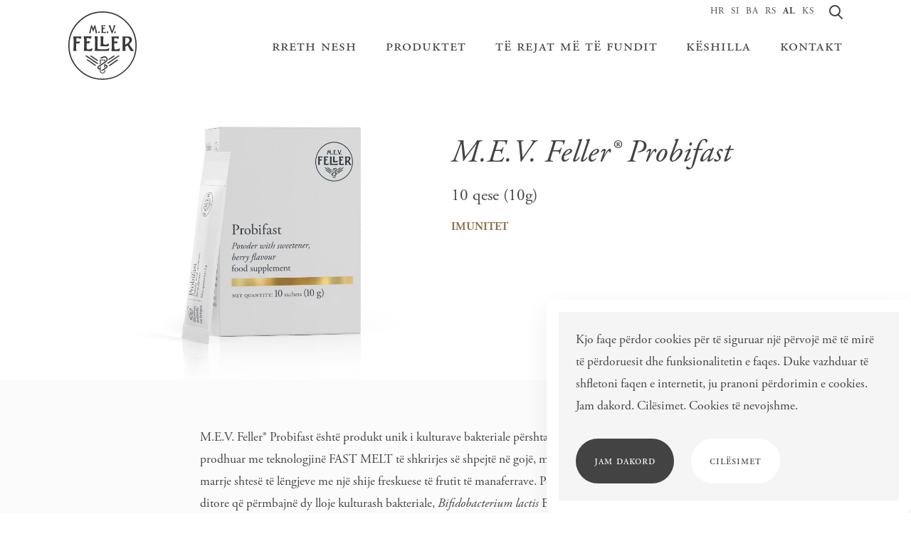

--- FILE ---
content_type: text/html; charset=UTF-8
request_url: https://mevfeller.com/al/produktet/m-e-v-feller-probifast/
body_size: 10718
content:
<!doctype html>
<html class="no-js" lang="al">
    <head>
        <meta charset="utf-8">
        <meta http-equiv="x-ua-compatible" content="ie=edge">
        <title>M.E.V. Feller® Probifast | M.E.V. Feller</title>
        <meta name="description" content="Kompania Salvus d.o.o. prezanton m.e.v. Feller®, shtesa ushqimore të reja dhe inovative, produkte mjekësore dhe barna pa recetë.">
        <meta name="keywords" content="">
        <meta name="viewport" content="width=device-width, initial-scale=1">

        <meta property="og:title" content="M.E.V. Feller® Probifast | M.E.V. Feller" />
        <meta property="og:type" content="article" />
        <meta property="og:description" content="Kompania Salvus d.o.o. prezanton m.e.v. Feller®, shtesa ushqimore të reja dhe inovative, produkte mjekësore dhe barna pa recetë." />
        <meta property="og:image" content="/tile.png" />

        <meta name="twitter:title" content="M.E.V. Feller® Probifast | M.E.V. Feller">
        <meta name="twitter:description" content="Kompania Salvus d.o.o. prezanton m.e.v. Feller®, shtesa ushqimore të reja dhe inovative, produkte mjekësore dhe barna pa recetë.">
        <meta name="twitter:image" content="/tile.png">

        <meta name="robots" content="index, follow">

        <link rel="canonical" href="https://mevfeller.com/al/produktet/m-e-v-feller-probifast/">

        
        <link rel="manifest" href="/site.webmanifest">
        <link rel="apple-touch-icon" href="/icon.png">
        <link rel="stylesheet" href="//use.typekit.net/vdu6bgo.css">
        
        <link rel="stylesheet" href="https://openlayers.org/en/v4.6.5/css/ol.css" type="text/css">
        <script src="https://openlayers.org/en/v4.6.5/build/ol.js" type="text/javascript"></script>

        <link type="text/css" rel="stylesheet" href="//unpkg.com/lightgallery@latest/css/lightgallery-bundle.min.css" />

        <link rel="stylesheet" href="/css/main.css?6">
        <link rel="stylesheet" href="/css/override.css?1768817216">

        <meta name="theme-color" content="#ffffff">

                                        
                <!-- Google tag (gtag.js) -->
                <script async src="https://www.googletagmanager.com/gtag/js?id=G-2XVR566F5T"></script>
                <script>
                  window.dataLayer = window.dataLayer || [];
                  function gtag(){dataLayer.push(arguments);}
                  gtag('js', new Date());

                  gtag('config', 'G-2XVR566F5T');
                </script>
                
                </head>
	<body class="proizvodi">

		        <header>
    <a href="/al/" class="logo"><img src="/img/Feller-logo.svg" alt="Home"></a>
    <nav>
    	      		                <a href="/al/rreth-nesh/">rreth nesh</a>
            		      		                <a href="/al/produktet/">produktet</a>
            		      		                <a href="/al/te-rejat-me-te-fundit/">të rejat më të fundit</a>
            		      		                <a href="/al/keshilla/">këshilla</a>
            		      		                <a href="/al/kontakt/">kontakt</a>
            		      				      				      				      				        <div class="langswitch">

                        <a href="/hr/" >HR</a>
                        <a href="/si/" >SI</a>
                        <a href="/ba/" >BA</a>
                        <a href="/rs/" >RS</a>
                        <a href="/al/" class="active">AL</a>
                        <a href="/ks/" >KS</a>
            
        </div>
        <div class="search">
            <a href="#" class="search-toggle"></a>
            <form class="search-form hidden" action="https://mevfeller.com/al/search/" method="get">
                <input type="search" class="search-input" placeholder="Shkruaj këtu për të kërkuar" name="keyword" />
            </form>
        </div>
    </nav>
    <button class="hamburger hamburger--squeeze" type="button">
		<span class="hamburger-box">
			<span class="hamburger-inner"></span>
		</span>
    </button>
</header>
		
		<div class="proizvod">

	    <div class="proizvod-head">
	      		      	<div class="img">
	        	<img src="/files/image/small/mev-feller-probifast-800x800px-en-1641559917.jpg" alt="">
	      	</div>
	  			      <div class="txt">
	        <h1 class="h2">M.E.V. Feller® Probifast</h1>
	        <h4>10 qese (10g)</h4>
	        <h5><strong class="imunoloski">Imunitet</strong></h5>
	      </div>
	    </div>

	    <div class="proizvod-data">
	       <p>M.E.V. Feller® Probifast është produkt unik i kulturave bakteriale përshtatur për fëmijet dhe të rriturit. I prodhuar me teknologjinë FAST MELT të shkrirjes së shpejtë në gojë, mundëson përdorim të thjeshtë pa marrje shtesë të lëngjeve me një shije freskuese të frutit të manaferrave. Përgatitet në doza te pershtatshme ditore që përmbajnë dy lloje kulturash bakteriale,<i> Bifidobacterium lactis</i> BL-04 dhe <i>Lactobacillus rhamnosus</i> BIFOLAC<sup>TM</sup>GG. Secili prej llojeve të bakterit vepron në pjesë të ndryshme të zorrës – <i>Bifidobacterium lactis</i> BL-04 janë prezente në pjesën e poshtme të zorrëve, ndërsa <i>Lactobacillus rhamnosus</i> GG në pjesën e sipërme, me të cilën mundësohet mbështetje përgjatë gjithë traktit të zorrëve. Mbrojtjen e kulturave bakteriale nga acidi gastrik e ofron teknologjia e patentuar, inteligjente e mikrokapsuluar ProTarget® e cila siguron veprimin e synuar me çlirimin dhe kolonizimin e bakterieve përgjatë mukozës së zorrëve. Produkti gjithashtu përmban edhe vitaminën D, e cila kontribuon në funksionimin normal të sistemit imunitar. Një sistem i shëndetshëm tretës është themeli i shëndetit të të gjithë organizmit!</p><figure class="table"><table><tbody><tr><td>Përbërësit në dozën e rekomanduar ditore</td><td><strong>Sasia</strong></td><td><strong>PU**</strong></td></tr><tr><td><i>Lactobacillus rhamnosus</i> BIFOLACTM GG</td><td>12,5 mg (6,25 x 10<sup>9</sup>*CFU)</td><td>&nbsp;</td></tr><tr><td><i>Bifidobacterium lactis</i> BL-04</td><td>11,11 mg (1 x 10<sup>10</sup>*CFU)</td><td>&nbsp;</td></tr><tr><td>Vitamina D3 (kolekalciferol)</td><td>8,2 µg&nbsp;</td><td>164 %</td></tr></tbody></table></figure><p><i>*CFU – kolonitë bakteriale</i><br><i>**</i>% në raport me nevojat ditore për të rriturit</p><h4>Udhëzime për përdorim</h4><p>Të rriturit dhe fëmijët mbi 12 vjeç: 1 qese në ditë. Fëmijët deri në 12 vjeç: gjysma e dozës së të rriturve. Përmbajtja e qeses përdoret direkt në gojë.</p><p><strong>Është e rëndësishme t'i përmbaheni një diete të ekuilibruar dhe të larmishme dhe një mënyrë jetese të shëndetshme</strong>.</p><figure class="media"><div data-oembed-url="https://www.youtube.com/watch?v=ynD7ZUFlEoU"><div style="position: relative; padding-bottom: 100%; height: 0; padding-bottom: 56.2493%;"><iframe src="https://www.youtube.com/embed/ynD7ZUFlEoU" style="position: absolute; width: 100%; height: 100%; top: 0; left: 0;" frameborder="0" allow="autoplay; encrypted-media" allowfullscreen=""></iframe></div></div></figure>
	    </div>
	  </div>

	  <div class="proizvod-povezani">

	  	
	    <h5>Produkte te lidhura</h5> 

		    <div class="proizvodi"> 

		    
		    <a href="https://mevfeller.com/al/produktet/m-e-v-feller-beta-cd-glukan/" class="small-box">
		    			        	<img src="/files/image/small/mev-feller-beta-cd-glucan-800x800px-en-1641560010.jpg" alt="">
		  						<em>60 tableta (45,5 g)</em>
				<hr>
				<p>M.E.V. Feller® Beta CD glukan</p>
				<strong class="imunoloski">Imunitet</strong>		    </a>

			
		    <a href="https://mevfeller.com/al/produktet/m-e-v-feller-vitamin-c-me-bioflavonoide/" class="small-box">
		    			        	<img src="/files/image/small/mev-feller-vitamin-c-with-bioflavonoids-800x800px-en-1641560077.jpg" alt="">
		  						<em>60 tableta (52,05 g)</em>
				<hr>
				<p>M.E.V. Feller® Vitamin C me bioflavonoide</p>
				<strong class="imunoloski">Imunitet</strong>		    </a>

			
		    <a href="https://mevfeller.com/al/produktet/m-e-v-feller-multi-100/" class="small-box">
		    			        	<img src="/files/image/small/feller-multi-100-a60-en-tablete-copy-1674547446.jpg" alt="">
		  						<em>60 kapsulë (58,6 g) / 30 kapsulë (29,3 g) </em>
				<hr>
				<p>M.E.V. Feller® Multi 100 % </p>
				<strong class="imunoloski">Imunitet</strong>		    </a>

			
	    
	    	</div> 

		
	  </div>

		<form class="cookies" id="cookiePolicy" style="display:none">
				<p>Kjo faqe përdor cookies për të siguruar një përvojë më të mirë të përdoruesit dhe funksionalitetin e faqes. Duke vazhduar të shfletoni faqen e internetit, ju pranoni përdorimin e cookies. Jam dakord. Cilësimet. Cookies të nevojshme.</p>
		<div class="buttons">
		  <button class="agree" id="cookiePolicyAccept" >jam dakord</button>
		  <button class="settings" id="cookie_settings">cilësimet</button>
		</div>
		<div id="settings" style="display:none">
			<label class="container">Cookie-t e nevojshme
			  <input type="checkbox" name="basic_cookies" checked="checked" disabled="disabled">
			  <span class="checkmark"></span>
			</label>
			<small>Cookie-t e nevojshme janë të detyrueshme për funksionimin normal të faqes në internetit.</small>
			<label class="container">Cookie Marketingu.
			  <input type="checkbox" name="marketing_cookies" checked="checked">
			  <span class="checkmark"></span>
			</label>
			<small>Google remarketing/conversion, Facebook Pixel</small>
		</div>
					</form>

	<footer>
		<a href="/" class="logo-feller"><img src="/img/Feller-logo.svg" alt="Home"></a>
		<div class="footer-nav">

					<a href="/al/Rregullat-e-perdorimit-te-cookies/">Rregullat e përdorimit të cookies</a>
					<a href="/al/informacione-baze/">Informacione bazë</a>
					<a href="/al/kushtet-e-perdorimit-dhe-shenime/">Kushtet e përdorimit dhe shënime</a>
					<a href="/al/Mbrojtja e privatësisë/">Mbrojtja e privatësisë</a>
		
		</div>
		<a href="http://www.salvushealth.com/" target="_blank" class="logo-salvus"><img src="/img/Salvus-logo.svg" alt="Salvus"></a>
	    <div class="social">
	    		    		<a href="https://www.facebook.com/MEVFellerAlbania" target="_blank"><img src="/img/social_fb.png"></a>
	    		    </div>
	    <p>© Copyright 2020. Salvus d.o.o.</p>
	</footer>

	  <script src="//unpkg.com/lightgallery@latest/lightgallery.min.js "></script>
  <script src="//unpkg.com/lightgallery@latest/plugins/thumbnail/lg-thumbnail.min.js"></script>
  <script src="//unpkg.com/lightgallery@latest/plugins/zoom/lg-zoom.min.js"></script>

	<script src="/js/plugins.js"></script>
	<script src="/js/main.js?6"></script>

	
        
    </body>
</html>


--- FILE ---
content_type: text/css
request_url: https://mevfeller.com/css/main.css?6
body_size: 50601
content:
@charset "UTF-8";
/* ==========================================================================
   Mixins
   ========================================================================== */
/*
  Fluid Type
  @site https://madebymike.com.au/writing/precise-control-responsive-typography/
*/
/* ==========================================================================
   Reset classes
   ========================================================================== */
*, *::before, *::after {
  box-sizing: border-box;
}

ul[class], ol[class] {
  padding: 0;
}

body, h1, h2, h3, h4, h5, h6, p, ul[class], ol[class], figure, blockquote, dl, dd {
  margin: 0;
  font-weight: normal;
}

body {
  min-height: 100vh;
  scroll-behavior: smooth;
  text-rendering: optimizeLegibility;
}

ul[class], ol[class] {
  list-style: none;
}

a:not([class]) {
  -webkit-text-decoration-skip: ink;
          text-decoration-skip-ink: auto;
}

img {
  max-width: 100%;
  display: block;
}

article > * + * {
  margin-top: 1em;
}

input, button, textarea, select {
  font: inherit;
}

/* ==========================================================================
   Print classes
   ========================================================================== */
@media print {
  *, *:before, *:after {
    background: transparent !important;
    color: #000 !important;
    box-shadow: none !important;
    text-shadow: none !important;
  }

  a,
a:visited {
    text-decoration: underline;
  }

  a[href]:after {
    content: " (" attr(href) ")";
  }

  abbr[title]:after {
    content: " (" attr(title) ")";
  }

  a[href^="#"]:after, a[href^="javascript:"]:after {
    content: "";
  }

  pre {
    white-space: pre-wrap !important;
  }

  pre, blockquote {
    border: 1px solid #999;
    page-break-inside: avoid;
  }

  thead {
    display: table-header-group;
  }

  tr, img {
    page-break-inside: avoid;
  }

  p, h2, h3 {
    orphans: 3;
    widows: 3;
  }

  h2, h3 {
    page-break-after: avoid;
  }
}
/*!
 * Hamburgers
 * @description Tasty CSS-animated hamburgers
 * @author Jonathan Suh @jonsuh
 * @site https://jonsuh.com/hamburgers
 * @link https://github.com/jonsuh/hamburgers
 */
.hamburger {
  padding: 0 0;
  display: block;
  cursor: pointer;
  transition-property: opacity, filter;
  transition-duration: 0.15s;
  transition-timing-function: linear;
  font: inherit;
  color: inherit;
  text-transform: none;
  background-color: transparent;
  border: 0;
  margin: 0;
  overflow: visible;
  outline: none;
}
.hamburger:hover {
  opacity: 0.7;
}
.hamburger.is-active:hover {
  opacity: 0.7;
}
.hamburger.is-active .hamburger-inner,
.hamburger.is-active .hamburger-inner::before,
.hamburger.is-active .hamburger-inner::after {
  background-color: #000;
}

.hamburger-box {
  width: 22px;
  height: 18px;
  display: block;
  position: relative;
}

.hamburger-inner {
  display: block;
  top: 50%;
  margin-top: -1px;
}
.hamburger-inner, .hamburger-inner::before, .hamburger-inner::after {
  width: 22px;
  height: 2px;
  background-color: #000;
  border-radius: 0;
  position: absolute;
  transition-property: transform;
  transition-duration: 0.15s;
  transition-timing-function: ease;
}
.hamburger-inner::before, .hamburger-inner::after {
  content: "";
  display: block;
}
.hamburger-inner::before {
  top: -8px;
}
.hamburger-inner::after {
  bottom: -8px;
}

/*
 * Squeeze
 */
.hamburger--squeeze .hamburger-inner {
  transition-duration: 0.075s;
  transition-timing-function: cubic-bezier(0.55, 0.055, 0.675, 0.19);
}
.hamburger--squeeze .hamburger-inner::before {
  transition: top 0.075s 0.12s ease, opacity 0.075s ease;
}
.hamburger--squeeze .hamburger-inner::after {
  transition: bottom 0.075s 0.12s ease, transform 0.075s cubic-bezier(0.55, 0.055, 0.675, 0.19);
}
.hamburger--squeeze.is-active .hamburger-inner {
  transform: rotate(45deg);
  transition-delay: 0.12s;
  transition-timing-function: cubic-bezier(0.215, 0.61, 0.355, 1);
}
.hamburger--squeeze.is-active .hamburger-inner::before {
  top: 0;
  opacity: 0;
  transition: top 0.075s ease, opacity 0.075s 0.12s ease;
}
.hamburger--squeeze.is-active .hamburger-inner::after {
  bottom: 0;
  transform: rotate(-90deg);
  transition: bottom 0.075s ease, transform 0.075s 0.12s cubic-bezier(0.215, 0.61, 0.355, 1);
}

@font-face {
  font-family: "swiper-icons";
  src: url("data:application/font-woff;charset=utf-8;base64, [base64]//wADZ2x5ZgAAAywAAADMAAAD2MHtryVoZWFkAAABbAAAADAAAAA2E2+eoWhoZWEAAAGcAAAAHwAAACQC9gDzaG10eAAAAigAAAAZAAAArgJkABFsb2NhAAAC0AAAAFoAAABaFQAUGG1heHAAAAG8AAAAHwAAACAAcABAbmFtZQAAA/gAAAE5AAACXvFdBwlwb3N0AAAFNAAAAGIAAACE5s74hXjaY2BkYGAAYpf5Hu/j+W2+MnAzMYDAzaX6QjD6/4//Bxj5GA8AuRwMYGkAPywL13jaY2BkYGA88P8Agx4j+/8fQDYfA1AEBWgDAIB2BOoAeNpjYGRgYNBh4GdgYgABEMnIABJzYNADCQAACWgAsQB42mNgYfzCOIGBlYGB0YcxjYGBwR1Kf2WQZGhhYGBiYGVmgAFGBiQQkOaawtDAoMBQxXjg/wEGPcYDDA4wNUA2CCgwsAAAO4EL6gAAeNpj2M0gyAACqxgGNWBkZ2D4/wMA+xkDdgAAAHjaY2BgYGaAYBkGRgYQiAHyGMF8FgYHIM3DwMHABGQrMOgyWDLEM1T9/w8UBfEMgLzE////P/5//f/V/xv+r4eaAAeMbAxwIUYmIMHEgKYAYjUcsDAwsLKxc3BycfPw8jEQA/[base64]/uznmfPFBNODM2K7MTQ45YEAZqGP81AmGGcF3iPqOop0r1SPTaTbVkfUe4HXj97wYE+yNwWYxwWu4v1ugWHgo3S1XdZEVqWM7ET0cfnLGxWfkgR42o2PvWrDMBSFj/IHLaF0zKjRgdiVMwScNRAoWUoH78Y2icB/yIY09An6AH2Bdu/UB+yxopYshQiEvnvu0dURgDt8QeC8PDw7Fpji3fEA4z/PEJ6YOB5hKh4dj3EvXhxPqH/SKUY3rJ7srZ4FZnh1PMAtPhwP6fl2PMJMPDgeQ4rY8YT6Gzao0eAEA409DuggmTnFnOcSCiEiLMgxCiTI6Cq5DZUd3Qmp10vO0LaLTd2cjN4fOumlc7lUYbSQcZFkutRG7g6JKZKy0RmdLY680CDnEJ+UMkpFFe1RN7nxdVpXrC4aTtnaurOnYercZg2YVmLN/d/gczfEimrE/fs/bOuq29Zmn8tloORaXgZgGa78yO9/cnXm2BpaGvq25Dv9S4E9+5SIc9PqupJKhYFSSl47+Qcr1mYNAAAAeNptw0cKwkAAAMDZJA8Q7OUJvkLsPfZ6zFVERPy8qHh2YER+3i/BP83vIBLLySsoKimrqKqpa2hp6+jq6RsYGhmbmJqZSy0sraxtbO3sHRydnEMU4uR6yx7JJXveP7WrDycAAAAAAAH//wACeNpjYGRgYOABYhkgZgJCZgZNBkYGLQZtIJsFLMYAAAw3ALgAeNolizEKgDAQBCchRbC2sFER0YD6qVQiBCv/H9ezGI6Z5XBAw8CBK/m5iQQVauVbXLnOrMZv2oLdKFa8Pjuru2hJzGabmOSLzNMzvutpB3N42mNgZGBg4GKQYzBhYMxJLMlj4GBgAYow/P/PAJJhLM6sSoWKfWCAAwDAjgbRAAB42mNgYGBkAIIbCZo5IPrmUn0hGA0AO8EFTQAA") format("woff");
  font-weight: 400;
  font-style: normal;
}
:root {
  --swiper-theme-color: #007aff;
}

.swiper-container {
  margin-left: auto;
  margin-right: auto;
  position: relative;
  overflow: hidden;
  list-style: none;
  padding: 0;
  /* Fix of Webkit flickering */
  z-index: 1;
}

.swiper-container-vertical > .swiper-wrapper {
  flex-direction: column;
}

.swiper-wrapper {
  position: relative;
  width: 100%;
  height: 100%;
  z-index: 1;
  display: flex;
  transition-property: transform;
  box-sizing: content-box;
}

.swiper-container-android .swiper-slide,
.swiper-wrapper {
  transform: translate3d(0px, 0, 0);
}

.swiper-container-multirow > .swiper-wrapper {
  flex-wrap: wrap;
}

.swiper-container-multirow-column > .swiper-wrapper {
  flex-wrap: wrap;
  flex-direction: column;
}

.swiper-container-free-mode > .swiper-wrapper {
  transition-timing-function: ease-out;
  margin: 0 auto;
}

.swiper-slide {
  flex-shrink: 0;
  width: 100%;
  height: 100%;
  position: relative;
  transition-property: transform;
}

.swiper-slide-invisible-blank {
  visibility: hidden;
}

/* Auto Height */
.swiper-container-autoheight, .swiper-container-autoheight .swiper-slide {
  height: auto;
}
.swiper-container-autoheight .swiper-wrapper {
  align-items: flex-start;
  transition-property: transform, height;
}

/* 3D Effects */
.swiper-container-3d {
  perspective: 1200px;
}
.swiper-container-3d .swiper-wrapper, .swiper-container-3d .swiper-slide, .swiper-container-3d .swiper-slide-shadow-left, .swiper-container-3d .swiper-slide-shadow-right, .swiper-container-3d .swiper-slide-shadow-top, .swiper-container-3d .swiper-slide-shadow-bottom, .swiper-container-3d .swiper-cube-shadow {
  transform-style: preserve-3d;
}
.swiper-container-3d .swiper-slide-shadow-left, .swiper-container-3d .swiper-slide-shadow-right, .swiper-container-3d .swiper-slide-shadow-top, .swiper-container-3d .swiper-slide-shadow-bottom {
  position: absolute;
  left: 0;
  top: 0;
  width: 100%;
  height: 100%;
  pointer-events: none;
  z-index: 10;
}
.swiper-container-3d .swiper-slide-shadow-left {
  background-image: linear-gradient(to left, rgba(0, 0, 0, 0.5), rgba(0, 0, 0, 0));
}
.swiper-container-3d .swiper-slide-shadow-right {
  background-image: linear-gradient(to right, rgba(0, 0, 0, 0.5), rgba(0, 0, 0, 0));
}
.swiper-container-3d .swiper-slide-shadow-top {
  background-image: linear-gradient(to top, rgba(0, 0, 0, 0.5), rgba(0, 0, 0, 0));
}
.swiper-container-3d .swiper-slide-shadow-bottom {
  background-image: linear-gradient(to bottom, rgba(0, 0, 0, 0.5), rgba(0, 0, 0, 0));
}

/* CSS Mode */
.swiper-container-css-mode > .swiper-wrapper {
  overflow: auto;
  scrollbar-width: none;
  /* For Firefox */
  -ms-overflow-style: none;
  /* For Internet Explorer and Edge */
}
.swiper-container-css-mode > .swiper-wrapper::-webkit-scrollbar {
  display: none;
}
.swiper-container-css-mode > .swiper-wrapper > .swiper-slide {
  scroll-snap-align: start start;
}

.swiper-container-horizontal.swiper-container-css-mode > .swiper-wrapper {
  scroll-snap-type: x mandatory;
}

.swiper-container-vertical.swiper-container-css-mode > .swiper-wrapper {
  scroll-snap-type: y mandatory;
}

body {
  position: relative;
  min-height: 100vh;
  padding-top: 128px;
  font-family: adobe-garamond-pro, serif;
  font-weight: 400;
  font-style: normal;
  color: #434343;
  font-variant-numeric: oldstyle-nums;
}
body {
  font-size: 16px;
}
@media screen and (min-width: 640px) {
  body {
    font-size: calc(0.25vw + 14.4px);
  }
}
@media screen and (min-width: 1440px) {
  body {
    font-size: 18px;
  }
}
body.nav-open {
  overflow: hidden;
}

h1, .h1 {
  font-family: adobe-garamond-pro, serif;
  font-weight: 400;
  font-style: normal;
  line-height: 1.4;
}
h1, .h1 {
  font-size: 40px;
}
@media screen and (min-width: 640px) {
  h1, .h1 {
    font-size: calc(1.875vw + 28px);
  }
}
@media screen and (min-width: 1440px) {
  h1, .h1 {
    font-size: 55px;
  }
}

h2, .h2 {
  font-family: adobe-garamond-pro, serif;
  font-weight: 400;
  font-style: italic;
  line-height: 1.4;
}
h2, .h2 {
  font-size: 32px;
}
@media screen and (min-width: 640px) {
  h2, .h2 {
    font-size: calc(2vw + 19.2px);
  }
}
@media screen and (min-width: 1440px) {
  h2, .h2 {
    font-size: 48px;
  }
}

h3, .h3 {
  font-family: adobe-garamond-pro, serif;
  font-weight: 400;
  font-style: normal;
  line-height: 1.4;
}
h3, .h3 {
  font-size: 30px;
}
@media screen and (min-width: 640px) {
  h3, .h3 {
    font-size: calc(2vw + 17.2px);
  }
}
@media screen and (min-width: 1440px) {
  h3, .h3 {
    font-size: 46px;
  }
}

h4, .h4 {
  font-family: adobe-garamond-pro, serif;
  font-weight: 400;
  font-style: normal;
  line-height: 1.7;
}
h4, .h4 {
  font-size: 24px;
}
@media screen and (min-width: 640px) {
  h4, .h4 {
    font-size: calc(0.25vw + 22.4px);
  }
}
@media screen and (min-width: 1440px) {
  h4, .h4 {
    font-size: 26px;
  }
}

h5, .h5 {
  font-family: adobe-garamond-pro, serif;
  font-weight: 400;
  font-style: normal;
  line-height: 1.7;
}
h5, .h5 {
  font-size: 24px;
}
@media screen and (min-width: 640px) {
  h5, .h5 {
    font-size: calc(0.25vw + 22.4px);
  }
}
@media screen and (min-width: 1440px) {
  h5, .h5 {
    font-size: 26px;
  }
}

h6, .h6 {
  font-family: adobe-garamond-pro, serif;
  font-weight: 400;
  font-style: italic;
  line-height: 1.7;
}
h6, .h6 {
  font-size: 30px;
}
@media screen and (min-width: 640px) {
  h6, .h6 {
    font-size: calc(0.5vw + 26.8px);
  }
}
@media screen and (min-width: 1440px) {
  h6, .h6 {
    font-size: 34px;
  }
}

p {
  font-family: adobe-garamond-pro, serif;
  font-weight: 400;
  font-style: normal;
  line-height: 1.8;
}
p {
  font-size: 16px;
}
@media screen and (min-width: 640px) {
  p {
    font-size: calc(0.25vw + 14.4px);
  }
}
@media screen and (min-width: 1440px) {
  p {
    font-size: 18px;
  }
}

q {
  quotes: "“" "”";
}

small {
  display: block;
  margin-top: 16px;
  color: #000;
  font-family: adobe-garamond-pro, serif;
  font-weight: 400;
  font-style: italic;
  font-size: 12px;
  line-height: 1.5;
}

a {
  text-decoration: none;
  color: inherit;
}

strong {
  font-weight: 700;
}

sup {
  font-size: 80%;
  line-height: 0;
  vertical-align: baseline;
  position: relative;
  top: -0.4em;
}

.smcp {
  font-variant: small-caps;
  font-family: inherit !important;
  font-size: inherit !important;
}

.button, button {
  display: inline-flex;
  justify-content: center;
  align-items: center;
  padding: 21px 26px;
  border: 0;
  border-radius: 56px;
  background: #434343;
  cursor: pointer;
  font-weight: bold;
  letter-spacing: 1px;
  color: #fff;
  text-decoration: none;
  transition: all 0.25s ease;
}
.button, button {
  font-size: 14px;
}
@media screen and (min-width: 640px) {
  .button, button {
    font-size: calc(0.375vw + 11.6px);
  }
}
@media screen and (min-width: 1440px) {
  .button, button {
    font-size: 17px;
  }
}
.button:hover, button:hover {
  background: #565656;
  transition: all 0.25s ease;
}

input[type=text] {
  display: inline-flex;
  justify-content: center;
  align-items: center;
  padding: 21px 26px;
  border: 1px solid #DDD;
  border-radius: 56px;
  background: #fff;
  outline: 0;
  font-weight: 400;
  font-style: italic;
  color: #000;
  text-decoration: none;
  transition: all 0.25s ease;
}
input[type=text] {
  font-size: 14px;
}
@media screen and (min-width: 640px) {
  input[type=text] {
    font-size: calc(0.5vw + 10.8px);
  }
}
@media screen and (min-width: 1440px) {
  input[type=text] {
    font-size: 18px;
  }
}
input[type=text]:hover {
  border: 1px solid #C4C4C4;
  transition: all 0.25s ease;
}

textarea {
  display: block;
  padding: 21px 26px;
  border: 1px solid #DDD;
  border-radius: 56px;
  background: #fff;
  outline: 0;
  font-weight: 400;
  font-style: italic;
  letter-spacing: 1px;
  color: #000;
  text-decoration: none;
  transition: all 0.25s ease;
}
textarea {
  font-size: 14px;
}
@media screen and (min-width: 640px) {
  textarea {
    font-size: calc(0.5vw + 10.8px);
  }
}
@media screen and (min-width: 1440px) {
  textarea {
    font-size: 18px;
  }
}
textarea:hover {
  border: 1px solid #C4C4C4;
  transition: all 0.25s ease;
}

header {
  position: fixed;
  z-index: 9;
  left: 0;
  top: 0;
  width: 100%;
  height: 128px;
  padding: 0 calc(108/1440 * 100%);
  display: flex;
  justify-content: space-between;
  align-items: center;
}
header:after {
  content: "";
  position: absolute;
  z-index: 7;
  left: 0;
  top: 0;
  width: 100%;
  height: 100%;
  background: #fff;
}

@media only screen and (max-width: 640px) {
  body {
    padding-top: 88px;
  }

  .button {
    padding: 15px 26px;
  }

  header {
    height: 88px;
    padding: 0 calc(32/576 * 100%);
  }
}
.logo {
  position: relative;
  z-index: 8;
  max-width: 96px;
}

nav {
  position: relative;
  z-index: 8;
  display: flex;
  flex: 1;
  justify-content: flex-end;
  align-items: center;
}
nav a {
  display: block;
  margin-left: 4.1%;
  font-size: 23px;
  line-height: 1;
  font-weight: 700;
  color: #434343;
  text-decoration: none;
  font-variant: small-caps;
  letter-spacing: 1px;
}

.hamburger {
  display: none;
}

@media only screen and (max-width: 1100px) {
  nav {
    position: absolute;
    z-index: 6;
    width: 100%;
    height: calc(100vh - 240px);
    left: 0;
    top: 128px;
    background: #fff;
    flex-direction: column;
    justify-content: space-evenly;
    align-items: center;
    transform: translateY(-100%);
    transition: all 0.25s cubic-bezier(0.65, 0, 0.35, 1);
  }
  nav a {
    margin-left: 0;
    font-size: 24px;
    opacity: 0;
    transition: all 0.75s cubic-bezier(0.65, 0, 0.35, 1);
  }
  nav.is-open {
    box-shadow: 0px 44px 52px rgba(0, 0, 0, 0.07);
    transform: translateY(0);
    transition: all 0.25s cubic-bezier(0.87, 0, 0.13, 1);
  }
  nav.is-open a {
    opacity: 1;
    transition: all 0.75s cubic-bezier(0.65, 0, 0.35, 1);
  }

  .hamburger {
    position: relative;
    z-index: 8;
    display: block;
  }
}
@media only screen and (max-width: 640px) {
  .logo {
    max-width: 56px;
  }

  nav {
    height: calc(100vh - 88px);
    top: 88px;
  }
}
footer {
  display: flex;
  align-items: center;
  flex-wrap: wrap;
  margin: 80px auto 0;
  padding: 60px calc(212/1440 * 100%);
  border-top: 1px solid #E5E5E5;
}
footer .logo-feller {
  visibility: hidden;
  pointer-events: none;
}
footer .footer-nav {
  display: flex;
  flex: 1;
  justify-content: center;
  align-items: center;
  flex-wrap: wrap;
}
footer .footer-nav a {
  display: block;
  font-weight: 400;
  font-size: 11px;
  padding: 6px 0;
  margin: 0 1.4%;
  text-transform: uppercase;
}
footer p {
  width: 100%;
  font-family: myriad-pro, sans-serif;
  font-weight: 400;
  font-size: 12px;
  text-align: center;
}

@media only screen and (max-width: 1100px) {
  footer {
    margin: 50px auto 0;
    padding: 50px calc(96/1440 * 100%);
  }
}
@media only screen and (max-width: 640px) {
  footer {
    flex-direction: column;
    padding: 24px calc(32/576 * 100%);
  }
  footer .logo-feller {
    max-width: 78px;
  }

  footer * + * {
    margin-top: 24px;
  }
}
.txt-only {
  padding: 60px calc(316/1440 * 100%);
}
.txt-only h1 {
  margin-bottom: 60px;
}
.txt-only h4 {
  margin-top: 60px;
}
.txt-only p {
  margin-top: 34px;
}
.txt-only ul, .txt-only ol {
  line-height: 1.8;
  margin-top: 34px;
}
.txt-only ul, .txt-only ol {
  font-size: 16px;
}
@media screen and (min-width: 640px) {
  .txt-only ul, .txt-only ol {
    font-size: calc(0.25vw + 14.4px);
  }
}
@media screen and (min-width: 1440px) {
  .txt-only ul, .txt-only ol {
    font-size: 18px;
  }
}

@media only screen and (max-width: 1100px) {
  .txt-only {
    padding: 50px calc(108/1440 * 100%);
  }
}
@media only screen and (max-width: 640px) {
  .txt-only {
    padding: 50px calc(32/576 * 100%);
  }
  .txt-only h1 {
    margin-bottom: 30px;
  }
  .txt-only h4 {
    margin-top: 30px;
  }
  .txt-only p {
    margin-top: 15px;
  }
  .txt-only ul, .txt-only ol {
    margin-top: 15px;
  }
}
.cookies {
  position: fixed;
  z-index: 9;
  left: 50%;
  bottom: 0;
  transform: translateX(-50%);
  width: 100%;
  max-width: 512px;
  background: #E5E5E5;
  border: 17px solid #fff;
  box-shadow: 0px 12px 36px rgba(0, 0, 0, 0.07);
  border-radius: 8px;
  padding: 24px;
}
.cookies .close {
  position: absolute;
  right: 13px;
  top: 13px;
  cursor: pointer;
}
.cookies .buttons {
  margin-top: 30px;
}
.cookies .buttons .agree {
  margin-top: 0;
}
.cookies .buttons .settings {
  margin-left: 20px;
  background: #fff;
  color: #434343;
}
.cookies .container {
  display: flex;
  align-items: center;
  position: relative;
  margin-top: 30px;
  cursor: pointer;
  font-weight: 700;
  text-transform: lowercase;
  font-variant: small-caps;
  -webkit-user-select: none;
          user-select: none;
}
.cookies .container {
  font-size: 22px;
}
@media screen and (min-width: 640px) {
  .cookies .container {
    font-size: calc(0.25vw + 20.4px);
  }
}
@media screen and (min-width: 1440px) {
  .cookies .container {
    font-size: 24px;
  }
}
.cookies .container:before {
  content: "";
  display: block;
  width: 42px;
  height: 32px;
}
.cookies .container input {
  position: absolute;
  opacity: 0;
  cursor: pointer;
  height: 0;
  width: 0;
}
.cookies .checkmark {
  position: absolute;
  top: 0;
  left: 0;
  height: 32px;
  width: 32px;
  background-color: #fff;
  border: 1px solid #A3A3A3;
  border-radius: 8px;
}
.cookies .checkmark:after {
  content: "";
  position: absolute;
  display: none;
}
.cookies .container input:checked ~ .checkmark:after {
  display: block;
}
.cookies .container .checkmark:after {
  left: 10px;
  top: 4px;
  width: 10px;
  height: 17px;
  border: solid #000;
  border-width: 0 2px 2px 0;
  transform: rotate(40deg);
}
.cookies small {
  font-style: normal;
  margin-top: 8px;
}
.cookies small {
  font-size: 12px;
}
@media screen and (min-width: 640px) {
  .cookies small {
    font-size: calc(0.25vw + 10.4px);
  }
}
@media screen and (min-width: 1440px) {
  .cookies small {
    font-size: 14px;
  }
}
.cookies .agree {
  margin-top: 50px;
}

@media only screen and (max-width: 640px) {
  .cookies .buttons {
    margin-top: 15px;
  }
  .cookies .buttons .settings {
    margin-left: 15px;
  }
  .cookies .container {
    margin-top: 15px;
    cursor: pointer;
  }
  .cookies small {
    margin-top: 5px;
  }
  .cookies .agree {
    margin-top: 15px;
  }
}
.swiper-hero {
  position: relative;
  height: calc(100vh - 128px);
}
.swiper-hero .swiper-pagination-bullets {
  position: absolute;
  z-index: 1;
  right: 0;
  left: calc(568/1440 * 100%);
  top: calc(100vh - 158px);
  display: flex;
  justify-content: center;
  align-items: center;
}
.swiper-hero .swiper-pagination-bullet {
  width: 8px;
  height: 8px;
  display: block;
  margin: 0 4px;
  border-radius: 50%;
  background: #C4C4C4;
  cursor: pointer;
}
.swiper-hero .swiper-pagination-bullet-active {
  background: #1B1B1B;
}

.hero {
  display: flex;
  min-height: calc(100vh - 128px);
  background: #EEEEEE;
}
.hero .txt {
  display: flex;
  flex-direction: column;
  justify-content: center;
  align-items: flex-start;
  width: calc(568/1440 * 100%);
  padding: 56px calc(36/1440 * 100%) 56px calc(108/1440 * 100%);
}
.hero .txt p {
  line-height: 1.7;
}
.hero .txt p {
  font-size: 18px;
}
@media screen and (min-width: 640px) {
  .hero .txt p {
    font-size: calc(0.5vw + 14.8px);
  }
}
@media screen and (min-width: 1440px) {
  .hero .txt p {
    font-size: 22px;
  }
}
.hero .txt * + * {
  margin-top: 16px;
}
.hero .txt img {
  margin-top: 44px;
}
.hero .img {
  flex: 1;
}
.hero .img img {
  width: 100%;
  height: 100%;
  object-fit: cover;
}

@media only screen and (max-width: 1100px) {
  .swiper-hero {
    height: auto;
  }
  .swiper-hero .swiper-pagination-bullets {
    left: 0;
  }

  .hero {
    flex-direction: column;
    height: auto;
  }
  .hero .txt {
    width: 100%;
    padding: 56px calc(108/1440 * 100%);
  }
  .hero .img {
    height: 50vh;
  }
}
@media only screen and (max-width: 640px) {
  .swiper-hero .swiper-pagination-bullets {
    top: calc(100vh - 118px);
  }

  .hero .txt {
    width: 100%;
    min-height: calc(100vh - 88px);
    padding: 56px calc(32/576 * 100%);
  }
}
.home-about {
  display: flex;
  justify-content: space-between;
  align-items: flex-start;
  width: calc(772/1440 * 100%);
  min-width: 772px;
  margin: 0 auto;
  padding: 96px 0;
}
.home-about .img {
  display: flex;
  justify-content: center;
  align-items: flex-start;
  width: calc(212/772 * 100%);
  max-width: 212px;
  margin-right: 64px;
}
.home-about .img img {
  width: 100%;
  max-width: none;
}
.home-about .txt {
  display: flex;
  flex-direction: column;
  align-items: flex-start;
  flex: 1;
}
.home-about .txt * + * {
  margin-top: 16px;
}
.home-about .txt .button {
  margin-top: 56px;
}

@media only screen and (max-width: 1100px) {
  .home-about {
    width: 100%;
    min-width: 100%;
    padding: 96px calc(108/1440 * 100%);
  }
}
@media only screen and (max-width: 640px) {
  .home-about {
    padding: 80px calc(32/576 * 100%);
    flex-direction: column;
  }
  .home-about .img {
    width: 100%;
    max-width: none;
    margin: 0 auto;
  }
  .home-about .img img {
    max-width: 150px;
  }
  .home-about .txt {
    width: 100%;
    margin-top: 40px;
  }
  .home-about .txt .button {
    margin-top: 40px;
    align-self: center;
  }
}
.home-highlight {
  display: flex;
  flex-wrap: wrap;
  background: #FBFBFB;
  padding: 56px calc(96/1440 * 100%);
}

.head-home-highlight {
  display: flex;
  justify-content: space-between;
  align-items: center;
  width: 100%;
  margin: 0 13px 56px;
}

.big-box {
  display: flex;
  align-items: center;
  width: calc(100% - 26px);
  margin: 0 13px 26px;
  overflow: hidden;
  background: #fff;
  box-shadow: 0px 44px 52px rgba(0, 0, 0, 0.07);
  border-radius: 8px;
}
.big-box strong {
  font-size: 14px;
  line-height: 1.2;
  font-weight: 400;
  text-transform: uppercase;
  color: #8D724D;
  letter-spacing: 1px;
}
.big-box em {
  font-style: normal;
}
.big-box .img {
  display: flex;
  justify-content: center;
  align-items: center;
  width: calc(521/1224 * 100%);
  padding: 0 calc(74/1224 * 100%) 0 calc(63/1224 * 100%);
}
.big-box .txt {
  flex: 1;
  padding: 96px 0;
  padding-right: calc(103/1224 * 100%);
}
.big-box .txt h5 {
  font-style: italic;
}
.big-box .txt * + * {
  margin-top: 16px;
}
.big-box .data {
  display: flex;
  justify-content: space-between;
  align-items: center;
  border-bottom: 1px solid #F1F1F1;
  padding-bottom: 16px;
}
.big-box .data * + * {
  margin-top: 0;
}

.small-box {
  display: flex;
  flex-direction: column;
  align-items: center;
  flex-wrap: wrap;
  overflow: hidden;
  width: calc(25% - 26px);
  margin: 0 13px 26px;
  padding-bottom: 26px;
  background: #fff;
  box-shadow: 0px 44px 52px rgba(0, 0, 0, 0.07);
  border-radius: 8px;
}
.small-box em {
  display: block;
  font-style: normal;
  padding: 0 13px;
  font-size: 15px;
  line-height: 1.2;
  text-align: center;
  text-align: center;
}
.small-box hr {
  display: block;
  width: 100%;
  height: 1px;
  border: 0;
  background: #F1F1F1;
  margin-bottom: 0;
}
.small-box p {
  padding: 0 13px;
  text-align: center;
}
.small-box strong {
  display: block;
  text-align: center;
  padding: 0 13px;
  font-size: 14px;
  line-height: 1.2;
  font-weight: 400;
  text-transform: uppercase;
  color: #8D724D;
  letter-spacing: 1px;
}

.small-box * + * {
  margin-top: 10px;
}

@media only screen and (max-width: 1100px) {
  .big-box {
    flex-direction: column;
    width: 100%;
  }
  .big-box .img {
    width: 100%;
    padding: 0 26px;
  }
  .big-box .txt {
    width: 100%;
    padding: 26px;
  }

  .small-box {
    width: calc(50% - 26px);
  }
  .small-box em, .small-box p, .small-box strong {
    padding: 0 26px;
  }
}
@media only screen and (max-width: 640px) {
  .home-highlight {
    padding: 50px 0;
  }

  .head-home-highlight {
    justify-content: center;
    flex-direction: column;
    margin: 0 calc(16/576 * 100%) 16px;
  }

  .head-home-highlight * + * {
    margin-top: 16px;
  }

  .big-box {
    width: calc(100% - (32/576 * 100%));
    margin: 0 calc(16/576 * 100%) 16px;
  }
  .big-box .img {
    padding: 0;
  }
  .big-box .txt {
    padding: 0 calc(24/544 * 100%) 26px;
  }
  .big-box .txt * + * {
    margin-top: 5px;
  }
  .big-box .data {
    padding-bottom: 10px;
  }
  .big-box .data * {
    margin-top: 0;
  }

  .small-box {
    width: calc(100% - (32/576 * 100%));
    margin: 0 calc(16/576 * 100%) 16px;
  }
  .small-box em, .small-box p, .small-box strong {
    padding: 0 calc(32/544 * 100%);
  }
}
.home-news {
  display: flex;
  flex-wrap: wrap;
  padding: 56px calc(212/1440 * 100%);
}

.home-news-highlight {
  display: flex;
  justify-content: space-between;
  align-items: center;
  width: 100%;
}

.news-box {
  display: flex;
  margin-top: 72px;
}
.news-box .img {
  width: calc(392/1016 * 100%);
  margin-right: calc(48/1016 * 100%);
  box-shadow: 0px 12px 36px rgba(0, 0, 0, 0.25);
  border-radius: 8px;
  overflow: hidden;
}
.news-box .img img {
  width: 100%;
  height: 100%;
  object-fit: cover;
}
.news-box .txt {
  flex: 1;
}
.news-box .txt h4 {
  font-style: italic;
}
.news-box .txt span {
  font-family: myriad-pro, sans-serif;
  font-weight: 400;
  font-size: 15px;
}
.news-box .txt * + * {
  margin-top: 16px;
}

@media only screen and (max-width: 1100px) {
  .home-news {
    padding: 50px calc(96/1440 * 100%);
  }
}
@media only screen and (max-width: 640px) {
  .home-news {
    padding: 50px calc(32/576 * 100%);
  }

  .home-news-highlight {
    justify-content: center;
    flex-direction: column;
  }

  .home-news-highlight * + * {
    margin-top: 16px;
  }

  .news-box {
    flex-direction: column;
    margin-top: 40px;
  }
  .news-box .img {
    width: 100%;
    margin-right: 0;
    margin-bottom: 16px;
  }
}
.home-newsletter {
  width: calc(1016/1440 * 100%);
  margin: 80px auto;
  padding: 60px calc(146/1440 * 100%) 44px;
  background: #fff;
  box-shadow: 0px 44px 52px rgba(0, 0, 0, 0.07);
  border-radius: 8px;
}
.home-newsletter .home-newsletter-highlight {
  display: flex;
  justify-content: space-between;
}
.home-newsletter .home-newsletter-highlight div {
  margin-right: 24px;
}
.home-newsletter .fieldset {
  display: flex;
  justify-content: space-between;
  align-items: center;
}
.home-newsletter .fieldset input {
  width: calc(270/724 * 100%);
}
.home-newsletter .disclaimer {
  font-size: 12px;
  line-height: 1.5;
  margin-top: 30px;
}

@media only screen and (max-width: 1100px) {
  .home-newsletter {
    width: calc(1248/1440 * 100%);
    margin: 50px auto;
    padding: 60px calc(96/1440 * 100%) 44px;
  }
}
@media only screen and (max-width: 640px) {
  .home-newsletter {
    width: calc(544/576 * 100%);
    margin: 0 auto 50px;
    padding: 50px calc(24/576 * 100%) 44px;
  }
  .home-newsletter .home-newsletter-highlight img {
    display: none;
  }
  .home-newsletter .fieldset {
    flex-direction: column;
  }
  .home-newsletter .fieldset input, .home-newsletter .fieldset button {
    width: 76%;
  }
  .home-newsletter .fieldset * {
    margin-top: 32px;
  }
}
.onama-hero {
  display: flex;
  /*min-height: calc(100vh - 128px);*/
}
.onama-hero .img {
  width: calc(287/1440 * 100%);
  margin-left: calc(208/1440 * 100%);
  margin-right: calc(132/1440 * 100%);
  display: flex;
  justify-content: center;
  align-items: flex-start;
  flex-direction: column;
}
.onama-hero .img img {
  width: 100%;
  height: 100%;
  object-fit: cover;
}
.onama-hero .img p {
  font-size: 14px;
}
@media screen and (min-width: 640px) {
  .onama-hero .img p {
    font-size: calc(0.25vw + 12.4px);
  }
}
@media screen and (min-width: 1440px) {
  .onama-hero .img p {
    font-size: 16px;
  }
}
.onama-hero .txt {
  display: flex;
  flex-direction: column;
  justify-content: center;
  width: calc(580/1440 * 100%);
}
.onama-hero .txt * + * {
  margin-top: 24px;
}

@media only screen and (max-width: 1100px) {
  .onama-hero .txt {
    width: calc(704/1440 * 100%);
  }
}
@media only screen and (max-width: 640px) {
  .onama-hero {
    flex-direction: column;
  }
  .onama-hero .img {
    width: calc(100% - calc(64/576 * 100%));
    margin-left: calc(32/576 * 100%);
    margin-right: calc(32/576 * 100%);
    margin-top: 16px;
  }
  .onama-hero .img img {
    width: 100%;
    height: auto;
    object-fit: fill;
  }
  .onama-hero .txt {
    width: 100%;
    padding: 0 calc(32/576 * 100%);
    order: -1;
  }
}
.onama-icons {
  padding: 100px 0;
}
.onama-icons .icon {
  display: flex;
  align-items: center;
}
.onama-icons .icon .img {
  display: flex;
  justify-content: flex-end;
  align-items: center;
  width: calc(598/1440 * 100%);
  margin-right: calc(30/1440 * 100%);
}
.onama-icons .icon .img div {
  display: flex;
  justify-content: center;
  align-items: center;
  flex-shrink: 0;
  width: 156px;
  height: 156px;
  background: #F6F6F7;
  border-radius: 50%;
  box-shadow: 10px 10px 30px rgba(174, 174, 192, 0.4);
}
.onama-icons .icon .img span {
  width: calc(140/598 * 100%);
  margin-left: calc(-35/598 * 100%);
  font-style: italic;
}
.onama-icons .icon .img span {
  font-size: 18px;
}
@media screen and (min-width: 640px) {
  .onama-icons .icon .img span {
    font-size: calc(0.75vw + 13.2px);
  }
}
@media screen and (min-width: 1440px) {
  .onama-icons .icon .img span {
    font-size: 24px;
  }
}
.onama-icons .icon .txt {
  width: calc(528/1440 * 100%);
}
.onama-icons .icon + .icon {
  margin-top: 90px;
}

@media only screen and (max-width: 1100px) {
  .onama-icons {
    padding: 50px 0;
  }
  .onama-icons .icon .txt {
    width: calc(704/1440 * 100%);
  }
  .onama-icons .icon + .icon {
    margin-top: 50px;
  }
}
@media only screen and (max-width: 640px) {
  .onama-icons .icon {
    flex-direction: column;
  }
  .onama-icons .icon .img, .onama-icons .icon .txt {
    width: 100%;
    padding: 0 calc(32/576 * 100%);
  }
  .onama-icons .icon .img {
    justify-content: center;
    margin-right: 0;
    margin-bottom: 30px;
  }
}
.onama-history {
  padding: 85px calc(314/1440 * 100%);
  background: #FBFBFB;
}
.onama-history img {
  display: block;
  float: left;
  margin-top: 48px;
  margin-right: 47px;
  margin-bottom: 36px;
  border-radius: 8px;
}
.onama-history h4 {
  font-style: italic;
  margin-top: 48px;
}
.onama-history p {
  margin-top: 16px;
}

@media only screen and (max-width: 1100px) {
  .onama-history {
    padding: 50px calc(108/1440 * 100%);
  }
}
@media only screen and (max-width: 640px) {
  .onama-history {
    display: flex;
    padding: 50px calc(32/576 * 100%);
    justify-content: space-between;
    align-items: center;
    flex-wrap: wrap;
  }
  .onama-history img {
    float: none;
    margin-right: 0;
    margin-bottom: 0;
  }

  .onama-history * {
    width: 100%;
  }
}
.onama-timeline {
  display: flex;
  justify-content: space-between;
  align-items: flex-start;
  flex-wrap: wrap;
  padding: 72px 0 72px calc(108/1440 * 100%);
  background: #FBFBFB;
}
.onama-timeline .arrows {
  display: flex;
  align-items: center;
  margin-right: calc(108/1440 * 100%);
}
.onama-timeline .arrows .swiper-button-prev, .onama-timeline .arrows .swiper-button-next {
  outline: 0;
  cursor: pointer;
}
.onama-timeline .arrows .swiper-button-prev {
  margin-right: 13px;
}
.onama-timeline .arrows .swiper-button-next {
  margin-left: 13px;
}
.onama-timeline .swiper-timeline {
  margin-top: 60px;
  padding-right: calc(108/1440 * 100%);
}
.onama-timeline .swiper-slide {
  position: relative;
  width: 23%;
  padding: 54px 24px 0 8px;
}
.onama-timeline .swiper-slide:before {
  content: "";
  position: absolute;
  left: 0;
  top: 0;
  width: 100%;
  height: 24px;
  display: block;
  background: #DAD7D2;
}
.onama-timeline .swiper-slide:after {
  content: "";
  position: absolute;
  left: 0;
  top: 0;
  width: 2px;
  height: 100%;
  display: block;
  background: #9A9A9A;
}
.onama-timeline .swiper-slide ul, .onama-timeline .swiper-slide p {
  font-size: 14px;
  line-height: 1.8;
}
.onama-timeline .swiper-slide strong {
  display: block;
  font-weight: normal;
  line-height: 1.2;
  margin-bottom: 10px;
}
.onama-timeline .swiper-slide strong {
  font-size: 18px;
}
@media screen and (min-width: 640px) {
  .onama-timeline .swiper-slide strong {
    font-size: calc(0.625vw + 14px);
  }
}
@media screen and (min-width: 1440px) {
  .onama-timeline .swiper-slide strong {
    font-size: 23px;
  }
}
.onama-timeline .swiper-slide ul {
  list-style: none;
  margin: 0;
  padding: 0;
}
.onama-timeline .swiper-slide ul li:before {
  content: "–";
  margin-right: 5px;
}

@media only screen and (max-width: 1100px) {
  .onama-timeline {
    padding: 50px 0 52px calc(108/1440 * 100%);
  }
}
@media only screen and (max-width: 640px) {
  .onama-timeline {
    padding: 50px 0 50px calc(32/576 * 100%);
  }
  .onama-timeline .arrows {
    margin-right: calc(32/576 * 100%);
  }
  .onama-timeline .swiper-timeline {
    margin-top: 50px;
    padding-right: calc(32/576 * 100%);
  }
  .onama-timeline .swiper-slide {
    position: relative;
    width: 57%;
  }
}
.onama-salvus {
  padding: 60px calc(212/1440 * 100%);
  display: flex;
  justify-content: space-between;
  align-items: flex-start;
  flex-wrap: wrap;
}
.onama-salvus h2 {
  width: 100%;
  margin-bottom: 40px;
}
.onama-salvus .txt {
  width: calc(590/1016 * 100%);
}
.onama-salvus .txt h4 {
  font-style: italic;
  margin-bottom: 40px;
}
.onama-salvus .txt * + * {
  margin-top: 16px;
}
.onama-salvus .img {
  width: calc(390/1016 * 100%);
}
.onama-salvus .img img {
  display: block;
  border-radius: 8px;
}
.onama-salvus .img * + * {
  margin-top: 80px;
}

@media only screen and (max-width: 1100px) {
  .onama-salvus {
    padding: 50px calc(108/1440 * 100%);
  }
}
@media only screen and (max-width: 640px) {
  .onama-salvus {
    padding: 50px calc(32/576 * 100%);
    flex-direction: column;
  }
  .onama-salvus .txt, .onama-salvus .img {
    width: 100%;
  }
  .onama-salvus .txt {
    display: flex;
    flex-direction: column;
    align-items: center;
  }
  .onama-salvus .img {
    margin-top: 112px;
  }
  .onama-salvus .img img {
    width: 100%;
  }
  .onama-salvus .img * + * {
    margin-top: 24px;
  }
}
.onama-euprojekt {
  padding: 60px calc(212/1440 * 100%);
}
.onama-euprojekt h2 {
  width: 100%;
  margin-bottom: 40px;
}
.onama-euprojekt strong {
  display: block;
  font-weight: 400;
  font-variant: small-caps;
}
.onama-euprojekt a {
  text-decoration: underline;
}

@media only screen and (max-width: 1100px) {
  .onama-euprojekt {
    padding: 50px calc(108/1440 * 100%);
  }
}
@media only screen and (max-width: 640px) {
  .onama-euprojekt {
    padding: 50px calc(32/576 * 100%);
  }
}
.novosti-hero {
  padding: 60px calc(212/1440 * 100%);
}
.novosti-hero p {
  width: calc(700/1440 * 100%);
  margin-top: 16px;
}

@media only screen and (max-width: 1100px) {
  .novosti-hero {
    padding: 50px calc(108/1440 * 100%);
  }
  .novosti-hero p {
    width: 100%;
  }
}
@media only screen and (max-width: 640px) {
  .novosti-hero {
    padding: 50px calc(32/576 * 100%);
  }
}
.novosti-list {
  padding: 60px calc(212/1440 * 100%);
  background: #FBFBFB;
}
.novosti-list .news-box {
  margin-top: 0;
}
.novosti-list .news-box + .news-box {
  margin-top: 72px;
}

@media only screen and (max-width: 1100px) {
  .novosti-list {
    padding: 50px calc(108/1440 * 100%);
  }
  .novosti-list .news-box + .news-box {
    margin-top: 50px;
  }
}
@media only screen and (max-width: 640px) {
  .novosti-list {
    padding: 50px calc(32/576 * 100%);
  }
}
.pagination {
  display: flex;
  justify-content: center;
  align-items: center;
  flex-wrap: wrap;
  margin-top: 72px;
}
.pagination .pages {
  display: flex;
  justify-content: center;
  align-items: center;
  flex-wrap: wrap;
}
.pagination a {
  display: flex;
  justify-content: center;
  align-items: center;
  width: 56px;
  height: 56px;
  border-radius: 50%;
  overflow: hidden;
  line-height: 1;
  font-weight: 700;
  font-variant-numeric: normal;
  background: transparent;
}
.pagination a {
  font-size: 24px;
}
@media screen and (min-width: 640px) {
  .pagination a {
    font-size: calc(0.25vw + 22.4px);
  }
}
@media screen and (min-width: 1440px) {
  .pagination a {
    font-size: 26px;
  }
}
.pagination a.active {
  background: #F6F6F7;
  box-shadow: 6px 6px 12px rgba(174, 174, 192, 0.4);
}

@media only screen and (max-width: 1100px) {
  .pagination {
    margin-top: 50px;
  }
}
@media only screen and (max-width: 640px) {
  .pagination .prev {
    order: 2;
  }
  .pagination .next {
    order: 3;
  }
  .pagination .pages {
    width: 100%;
    order: 1;
  }
}
.novost-hero {
  display: flex;
  flex-direction: column;
  justify-content: flex-end;
  min-height: calc(100vh - 128px);
  padding: 0 calc(316/1440 * 100%) 16px;
  background-position: center center;
  background-repeat: no-repeat;
  background-size: cover;
  box-shadow: 0px 12px 36px rgba(0, 0, 0, 0.25);
}
.novost-hero h1 {
  color: #fff;
}
.novost-hero span {
  font-family: myriad-pro, sans-serif;
  font-weight: 400;
  font-size: 15px;
  color: #fff;
}

@media only screen and (max-width: 1100px) {
  .novost-hero {
    padding: 0 calc(108/1440 * 100%) 16px;
  }
}
@media only screen and (max-width: 640px) {
  .novost-hero {
    min-height: calc(100vh - 88px);
    padding: 0 calc(32/576 * 100%) 16px;
  }
}
.novost-txt {
  padding: 60px calc(316/1440 * 100%) 16px;
}
.novost-txt img {
  display: block;
  width: 100%;
  border-radius: 8px;
}

.novost-txt * + * {
  margin-top: 50px;
}

@media only screen and (max-width: 1100px) {
  .novost-txt {
    padding: 50px calc(108/1440 * 100%);
  }
}
@media only screen and (max-width: 640px) {
  .novost-txt {
    padding: 50px calc(32/576 * 100%);
  }

  .novost-txt * + * {
    margin-top: 16px;
  }
}
.related-articles {
  padding: 60px calc(212/1440 * 100%);
}
.related-articles h2 {
  text-align: center;
}

@media only screen and (max-width: 1100px) {
  .related-articles {
    padding: 50px calc(108/1440 * 100%);
  }
}
@media only screen and (max-width: 640px) {
  .related-articles {
    padding: 50px calc(32/576 * 100%);
  }
}
.proizvodi-hero {
  padding: 60px calc(212/1440 * 100%);
}
.proizvodi-hero p {
  width: calc(700/1440 * 100%);
  margin-top: 16px;
}

@media only screen and (max-width: 1100px) {
  .proizvodi-hero {
    padding: 50px calc(108/1440 * 100%);
  }
  .proizvodi-hero p {
    width: 100%;
  }
}
@media only screen and (max-width: 640px) {
  .proizvodi-hero {
    padding: 50px calc(32/576 * 100%);
  }
}
.proizvodi-highlight {
  background: #FBFBFB;
}

.swiper-proizvodi .swiper-slide {
  padding: 56px calc(96/1440 * 100%);
}
.swiper-proizvodi .swiper-slide .big-box {
  width: 100%;
  margin: 0;
}
.swiper-proizvodi .swiper-pagination-bullets {
  display: flex;
  justify-content: center;
  align-items: center;
  margin-bottom: 56px;
}
.swiper-proizvodi .swiper-pagination-bullet {
  width: 8px;
  height: 8px;
  display: block;
  margin: 0 4px;
  border-radius: 50%;
  background: #C4C4C4;
  cursor: pointer;
}
.swiper-proizvodi .swiper-pagination-bullet-active {
  background: #1B1B1B;
}

.proizvodi-goup-headline {
  display: flex;
  align-items: center;
  margin: 56px calc(212/1440 * 100%);
}
.proizvodi-goup-headline span {
  display: block;
  margin-right: 15px;
  text-transform: uppercase;
  font-style: normal;
  letter-spacing: 1px;
}
.proizvodi-goup-headline span {
  font-size: 16px;
}
@media screen and (min-width: 640px) {
  .proizvodi-goup-headline span {
    font-size: calc(0.25vw + 14.4px);
  }
}
@media screen and (min-width: 1440px) {
  .proizvodi-goup-headline span {
    font-size: 18px;
  }
}
.proizvodi-goup-headline div {
  flex: 1;
}
.proizvodi-goup-headline div img {
  display: block;
  height: 4px;
  width: 100%;
  max-width: none;
}

.proizvod-box {
  width: auto;
  margin: 56px calc(212/1440 * 100%);
}
.proizvod-box .img {
  padding: 0;
}

@media only screen and (max-width: 1100px) {
  .swiper-proizvodi .swiper-slide {
    padding: 50px calc(108/1440 * 100%);
  }

  .proizvodi-goup-headline {
    margin: 56px calc(108/1440 * 100%);
  }

  .proizvod-box {
    margin: 50px calc(108/1440 * 100%);
  }
}
@media only screen and (max-width: 640px) {
  .swiper-proizvodi .swiper-slide {
    padding: 50px calc(32/576 * 100%);
  }

  .proizvod-box {
    margin: 50px calc(32/576 * 100%);
  }
}
.proizvod-head {
  display: flex;
  align-items: flex-start;
  padding: 0 calc(212/1440 * 100%);
  margin-bottom: -250px;
}
.proizvod-head .img {
  display: flex;
  justify-content: center;
  align-items: center;
  width: calc(456/1016 * 100%);
  margin-right: 40px;
}
.proizvod-head .img img {
  mix-blend-mode: multiply;
}
.proizvod-head .txt {
  flex: 1;
  padding: 56px 0;
}
.proizvod-head .txt h1 {
  font-style: italic;
}
.proizvod-head .txt h4, .proizvod-head .txt h5 {
  line-height: 1.2;
}
.proizvod-head .txt h4, .proizvod-head .txt h5 {
  font-size: 20px;
}
@media screen and (min-width: 640px) {
  .proizvod-head .txt h4, .proizvod-head .txt h5 {
    font-size: calc(0.5vw + 16.8px);
  }
}
@media screen and (min-width: 1440px) {
  .proizvod-head .txt h4, .proizvod-head .txt h5 {
    font-size: 24px;
  }
}
.proizvod-head .txt h4 {
  font-variant-numeric: normal;
}
.proizvod-head .txt h5 {
  color: #8D724D;
}
.proizvod-head .txt * + * {
  margin-top: 15px;
}

@media only screen and (max-width: 1100px) {
  .proizvod-head {
    flex-direction: column;
    padding: 0 calc(108/1440 * 100%);
    margin-bottom: -250px;
  }
  .proizvod-head .img {
    width: 100%;
    margin-right: 0;
  }
  .proizvod-head .txt {
    order: -1;
    width: 100%;
    padding: 50px 0;
    text-align: center;
  }
}
@media only screen and (max-width: 640px) {
  .proizvod-head {
    padding: 0 calc(32/576 * 100%);
    margin-bottom: -250px;
  }
}
.proizvod-data {
  padding: 250px calc(316/1440 * 100%) 56px;
  background: #FBFBFB;
}
.proizvod-data h4 {
  margin-top: 48px;
}
.proizvod-data h5 {
  margin-top: 80px;
  font-weight: 700;
}
.proizvod-data p {
  margin-top: 16px;
}
.proizvod-data table {
  width: 100%;
  margin-top: 80px;
}
.proizvod-data table p {
  margin-top: 0;
}
.proizvod-data table tr:first-child * {
  font-weight: 700;
}
.proizvod-data table td {
  padding: 15px 15px;
  border-bottom: 1px solid #E8E8E8;
}
.proizvod-data table td:first-child {
  padding-left: 0;
}
.proizvod-data table td:last-child {
  padding-right: 0;
}
.proizvod-data small {
  display: block;
  margin-top: 16px;
  font-style: italic;
  font-weight: 400;
  font-size: 12px;
  line-height: 1.5;
  color: #000;
}

@media only screen and (max-width: 1100px) {
  .proizvod-data {
    padding: 250px calc(108/1440 * 100%) 50px;
  }
}
@media only screen and (max-width: 640px) {
  .proizvod-data {
    padding: 250px calc(32/576 * 100%) 50px;
  }
  .proizvod-data h4 {
    margin-top: 24px;
  }
  .proizvod-data h5 {
    margin-top: 40px;
  }
  .proizvod-data table {
    margin-top: 40px;
  }
}
.proizvod-povezani {
  padding: 56px calc(108/1440 * 100%);
  background: #FBFBFB;
}
.proizvod-povezani h5 {
  padding: 0 calc(208/1224 * 100%);
  margin-bottom: 34px;
  font-weight: 700;
}
.proizvod-povezani .proizvodi {
  display: flex;
  margin: 0 -13px;
}

@media only screen and (max-width: 1100px) {
  .proizvod-povezani {
    padding: 50px calc(108/1440 * 100%);
  }
  .proizvod-povezani h5 {
    padding: 0;
    margin-bottom: 34px;
    font-weight: 700;
  }
  .proizvod-povezani .proizvodi {
    flex-wrap: wrap;
    margin: 0 -13px;
  }
}
@media only screen and (max-width: 640px) {
  .proizvod-povezani {
    padding: 50px calc(32/576 * 100%);
  }
}
.zkutak-hero {
  padding: 60px calc(212/1440 * 100%);
}
.zkutak-hero p {
  width: calc(700/1440 * 100%);
  margin-top: 16px;
}

@media only screen and (max-width: 1100px) {
  .zkutak-hero {
    padding: 50px calc(108/1440 * 100%);
  }
  .zkutak-hero p {
    width: 100%;
  }
}
@media only screen and (max-width: 640px) {
  .zkutak-hero {
    padding: 50px calc(32/576 * 100%);
  }
}
.zkutak-list {
  padding: 0 calc(212/1440 * 100%) 60px;
  background: #FBFBFB;
  overflow: auto;
}
.zkutak-list h4 {
  font-style: italic;
  margin-top: 60px;
  margin-bottom: 32px;
}

.item-box {
  display: flex;
  align-items: center;
  margin-top: 24px;
  background: #fff;
  box-shadow: 0px 44px 52px rgba(0, 0, 0, 0.07);
  border-radius: 8px;
}
.item-box .img {
  width: calc(136/1016 * 100%);
  margin-right: calc(30/1016 * 100%);
}
.item-box .txt {
  display: flex;
  align-items: center;
  flex-wrap: wrap;
  margin-right: auto;
  padding: 20px 0;
  font-variant-numeric: normal;
}
.item-box .txt em {
  font-style: normal;
  margin-right: calc(20/1016 * 100%);
}
.item-box .txt em {
  font-size: 14px;
}
@media screen and (min-width: 640px) {
  .item-box .txt em {
    font-size: calc(0.25vw + 12.4px);
  }
}
@media screen and (min-width: 1440px) {
  .item-box .txt em {
    font-size: 16px;
  }
}
.item-box .txt strong {
  font-weight: normal;
  font-variant: small-caps;
  color: #8D724D;
}
.item-box .txt strong {
  font-size: 14px;
}
@media screen and (min-width: 640px) {
  .item-box .txt strong {
    font-size: calc(0.25vw + 12.4px);
  }
}
@media screen and (min-width: 1440px) {
  .item-box .txt strong {
    font-size: 16px;
  }
}
.item-box .txt p {
  width: 100%;
  line-height: 1.2;
}
.item-box .button {
  margin: 0 calc(30/1016 * 100%);
  padding: 11px 26px;
  text-transform: uppercase;
}

@media only screen and (max-width: 1100px) {
  .zkutak-list {
    padding: 0 calc(108/1440 * 100%) 50px;
  }
  .zkutak-list h4 {
    margin-top: 50px;
  }
}
@media only screen and (max-width: 640px) {
  .zkutak-list {
    padding: 0 calc(32/576 * 100% ) 50px;
  }

  .item-box .img {
    width: calc(136/512 * 100%);
    margin-right: calc(30/576 * 100%);
  }
  .item-box .txt {
    flex: 1;
    margin-right: calc(30/576 * 100%);
  }
  .item-box .button {
    display: none;
  }
}
.contact-hero {
  display: flex;
}

.contact-data {
  flex: 1;
  padding: 60px calc(50/1440 * 100%) 60px calc(212/1440 * 100%);
}
.contact-data .icon * {
  margin-top: 0;
}
.contact-data .icon {
  display: flex;
  align-items: center;
}
.contact-data .icon .img {
  display: flex;
  justify-content: center;
  align-items: center;
  width: 56px;
  height: 56px;
  border-radius: 50%;
  overflow: hidden;
  background: #F6F6F7;
  box-shadow: 6px 6px 12px rgba(174, 174, 192, 0.4);
}
.contact-data .icon .txt {
  flex: 1;
  margin-left: 20px;
}
.contact-data .icon .txt p {
  font-variant: small-caps;
  line-height: 1.5;
}
.contact-data .icon .txt a {
  line-height: 1.2;
  font-variant-numeric: normal;
}
.contact-data .icon .txt a {
  font-size: 16px;
}
@media screen and (min-width: 640px) {
  .contact-data .icon .txt a {
    font-size: calc(0.5vw + 12.8px);
  }
}
@media screen and (min-width: 1440px) {
  .contact-data .icon .txt a {
    font-size: 20px;
  }
}

.contact-data * + * {
  margin-top: 40px;
}

@media only screen and (max-width: 1100px) {
  .contact-data {
    padding: 50px calc(50/1440 * 100%) 50px calc(108/1440 * 100%);
  }
}
@media only screen and (max-width: 640px) {
  .contact-hero {
    flex-direction: column;
  }

  .contact-data {
    padding: 40px calc(32/576 * 100%);
  }
}
.contact-form {
  display: flex;
  flex-direction: column;
  align-items: flex-end;
  width: calc(812/1440 * 100%);
  padding: 60px calc(212/1440 * 100%) 60px calc(100/1440 * 100%);
  background: #FBFBFB;
}
.contact-form small {
  display: block;
  font-size: 12px;
  font-style: normal;
}
.contact-form input[type=text] {
  width: 100%;
}
.contact-form textarea {
  width: 100%;
  height: 370px;
  resize: none;
}

.contact-form * + * {
  margin-top: 32px;
}

@media only screen and (max-width: 1100px) {
  .contact-form {
    padding: 50px calc(108/1440 * 100%) 50px calc(50/1440 * 100%);
  }
}
@media only screen and (max-width: 640px) {
  .contact-form {
    align-items: center;
    width: 100%;
    padding: 40px calc(32/576 * 100%);
  }
  .contact-form textarea {
    height: 320px;
  }
}
/*# sourceMappingURL=main.css.map */

--- FILE ---
content_type: text/css
request_url: https://mevfeller.com/css/override.css?1768817216
body_size: 7141
content:
strong.imunoloski, span.imunoloski { color: #8D724D; }
strong.muskuloskeletalni, span.muskuloskeletalni { color: #298763; }
strong.neuroloski, span.neuroloski { color: #9E4F85; }
strong.kardiovaskularni, span.kardiovaskularni { color: #AE3E50; }
strong.gastrointestinalni, span.gastrointestinalni { color: #E27648; }
strong.bol, span.bol { color: #7b878e; }
strong.respiratorni, span.respiratorni { color: #3b5ea8; }
strong.ljepota, span.ljepota { color: #a37166; }
strong.grlobolja, span.grlobolja { color: #29327b; }
strong.energija, span.energija { color: #a13c94; }
strong.antiseptici, span.antiseptici { color: #a2a9ae; }


.button, button { font-variant: small-caps; font-weight: 400; outline: none; }
.item-box .button { text-transform: lowercase; }
button#prijava:disabled { background: #bcbcbc; }
nav a { font-weight: 400; }
nav a:hover { opacity: .8; }
footer .footer-nav a { letter-spacing: 1px; }
.home-newsletter .fieldset { justify-content: left; }
.home-newsletter .fieldset button { margin-left: 20px; }
.news-box { width: 100%; }
.cookies { background: #F5F5F5; left: 100%; transform: translateX(-100%); }

.proizvodi-goup-headline { margin: 56px calc(212/1440 * 100%) 28px calc(212/1440 * 100%); }
.proizvod-box { margin: 28px calc(212/1440 * 100%) 56px calc(212/1440 * 100%) }

.big-box strong, .small-box strong { text-transform: lowercase; font-variant: small-caps; font-size: 16px; }
.proizvodi-goup-headline span { text-transform: uppercase; font-variant: small-caps; }
.proizvod-head .txt h5 {text-transform: lowercase; font-variant: small-caps; font-weight: 400; }

.proizvod-head { margin-bottom: 0; }
.proizvod-data { padding-top: 50px; }

header.small { height: 80px; }
header.small .logo { max-width: 60px; }
header {
	-webkit-transition: height 300ms ease-in-out;
	-moz-transition: height 300ms ease-in-out;
	-o-transition: height 300ms ease-in-out;
	transition: height 300ms ease-in-out;
}

.home-highlight .small-box, .proizvod-povezani .small-box { position: relative; padding-bottom: 46px; }
.home-highlight .small-box strong, .proizvod-povezani .small-box strong { position: absolute; bottom: 20px; }

h5 > span { font-size: 0.7em; display: block; line-height: 1em; margin-bottom: 1em; }

header.small .logo {
	-webkit-transition: max-width 300ms ease-in-out;
	-moz-transition: max-width 300ms ease-in-out;
	-o-transition: max-width 300ms ease-in-out;
	transition: max-width 300ms ease-in-out;
}

nav > a, nav > div { position: relative; white-space: nowrap; margin-left: 4.1%; }

nav .dropdown > ul { position: absolute; top: 20px; left: -30px; list-style: none; margin: 0; 
                    background-color: #fff; padding: 20px 30px 30px 30px; display: none; }
nav .dropdown:hover > ul { display: block; }
nav .dropdown > ul > li { margin-top: 10px; }

.wheretobuy-hero {
  padding: 60px calc(212/1440 * 100%);
}
.wheretobuy-hero p {
  width: calc(700/1440 * 100%);
  margin-top: 16px;
}

.wheretobuy-list {
  padding: 0 calc(212/1440 * 100%) 60px;
  background: #FBFBFB;
  overflow: auto;
  display: flex;
  justify-content: flex-start;
  flex-wrap: wrap;
}
.wheretobuy-list a {
	display: block;
  	width: 200px;
  	height: 200px;
  	background: #ffffff;
  	box-shadow: 0px 44px 52px rgba(0, 0, 0, 0.07);
    border-radius: 8px;
    margin-top: 24px;
    margin-right: 24px;
    padding: 20px;
}

.wheretobuy-list a > img {
	width: 100%; height: 100%; object-fit: contain;
}

.map-filter { margin: 0 0 40px 0; }

.map-wrapper { width: 100%; height: 70vh; position: relative; }
.map-wrapper > #map { width: 100%; height: 100%; }
.map-overlay { position: absolute; background: #fff; padding: 20px; box-shadow: 0px 44px 52px rgba(0, 0, 0, 0.07); border-radius: 8px; top: 20px; right: 20px; min-width: 150px; }
.map-overlay.hidden { display: none; }
.map-overlay p { margin: 0; line-height: 1.2; width: auto; }
.map-overlay p.title { font-weight: bold; }

header .langswitch { position: absolute; top: -50px; right: 40px; z-index: 9; }
header .langswitch a { position: relative; display: inline-block; color: #434343; font-size: 13px; margin-left: 5px; }
header .langswitch a.active { font-weight: bold; }
header.small .langswitch { display: none; }

header .search { position: absolute; top: -46px; right: 0; z-index: 10; width: 20px; height: 24px; margin-left: 0; }
header .search .search-toggle { width: 16px; height: 16px; border: solid 2px #434343; border-radius: 50%; }
header .search .search-toggle:after { content: ''; position: absolute; display: block; 
    height: 2px; width: 10px; background: #434343; top: 15px; left: 11px; transform: rotate(45deg); }
header .search .search-form { position: absolute; display: block; top: 0; right: 30px;}
header .search .search-form input { padding: 5px; border: solid 1px #434343; border-radius: 3px; min-width: 300px; }
header .search .search-form.hidden { display: none; }
header.small .search { display: none; }
.search-results p { margin-top: 0; }

@media only screen and (max-width: 1100px) {
  .wheretobuy-hero {
    padding: 50px calc(108/1440 * 100%);
  }
  .wheretobuy-hero p {
    width: 100%;
  }
  
  nav > a, nav > div { position: relative; white-space: nowrap; margin-left:0; }

  nav .dropdown { text-align: center; }
  nav .dropdown > ul { position: relative; list-style: none; width: 100%; background-color: #fff; padding: 0; display: block; text-align: center; 
                        top: unset; left: unset; }
  nav .dropdown > ul > li { margin-top: 10px; }

  header .langswitch { position: relative; top: 0px; right: unset; }

  header .search { position: relative; top: 0px; left: 0; z-index: 10; width: 100%; height: auto; text-align: center; }
  header .search .search-form { position: relative; right: unset; }
  header .search .search-form.hidden { display: block; }
  header .search .search-toggle { display: none; }

}
@media only screen and (max-width: 640px) {
  .wheretobuy-hero {
    padding: 50px calc(32/576 * 100%);
  }
  .wheretobuy-list a {
	display: block;
  	width: 100%;
  	height: 200px;
    margin-right: 0px;
  }
}

@media only screen and (max-width: 640px) {
	.item-box { flex-wrap: wrap; }
	.item-box .button { display: inline-flex; margin: 2em auto; }

}

/*.swiper-hero {
	height: auto;
	min-height: calc(100vh - 128px);
}

.swiper-hero .swiper-pagination-bullets { 
	top: auto;
	bottom: 30px;
}

.swiper-hero .swiper-slide {
	height: auto;
}*/

footer .social { width: 100%; display: flex; justify-content: center; padding-bottom: 40px; }
footer .social a { width: 36px; height: 36px; margin: 0 10px; }

.gallery {
    padding: 0px calc(316/1440 * 100%) 16px;
    display: flex; justify-content: flex-start; align-items: flex-start;
    flex-wrap: wrap; height: 100px; overflow-y: hidden; margin-top: 60px;
}

.novost-txt .image {
    max-width: 420px;
    margin: 0 auto;
}

.gallery div { margin-right: 10px; cursor: pointer; width: 100px; height: 100px; }
figcaption { text-align: center; margin-top: 5px; }

@media only screen and (max-width: 640px) {
  .gallery { padding: 0px calc(32/576 * 100%); margin-top: 20px; height: 75px; }
  .gallery div { margin-right: 5px; width: 75px; height: 75px; }
}

--- FILE ---
content_type: image/svg+xml
request_url: https://mevfeller.com/img/Salvus-logo.svg
body_size: 1581
content:
<svg xmlns="http://www.w3.org/2000/svg" width="100" height="15.6" viewBox="0 0 100 15.6"><path d="M36.073 15.4H48.28l-.1-3.6h-7.304V.2h-4.902v15.2m-17.21 0l1.3-3.1h7.004l1.3 3.1h4.902L26.268.2h-5.303l-7.104 15.2h4.902m4.802-11.3l2.5 5.6h-4.902l2.4-5.6M11.16 1.3l-1-.5-1.9-.6-2.5-.2c-1.3 0-2.4.2-3.302.6-.8.4-1.5.9-2 1.6-.4.6-.6 1.3-.6 2.2s.2 1.7.6 2.2c.2.3.7.8 1.6 1.7l2.4 1.1c.9.3 1.5.6 1.8.9.4.3.6.6.6 1 0 .3-.1.5-.4.7-.2.2-.7.4-1.6.4-.8 0-1.6-.2-2.5-.5a13.45 13.45 0 0 1-2.401-1.2v3.7c.8.4 1.7.6 2.5.8l2 .4 1.2.1a8.67 8.67 0 0 0 3.202-.6c1-.4 1.7-1 2.2-1.7s.8-1.6.8-2.5c0-.8-.2-1.4-.7-1.9h0c-.3-.5-.9-1-1.7-1.5L6.458 6l-1.5-.8c-.3-.3-.4-.5-.4-.8 0-.4.1-.6.4-.8a2.77 2.77 0 0 1 1.301-.3c.8 0 1.7.2 2.7.5l2.2 1.2V1.3m82.24 3.8c-.3-.2-.4-.4-.4-.8s.1-.6.4-.8.7-.3 1.3-.3c.8 0 1.7.2 2.6.5l2.2 1.2V1.3l-1-.5-1.9-.6-2.6-.2c-1.3 0-2.3.2-3.202.6s-1.5.9-1.9 1.6a4.28 4.28 0 0 0-.6 2.2c0 .9.2 1.6.6 2.2.2.3.7.8 1.6 1.7 1.1.6 1.9 1 2.3 1.1.8.3 1.4.6 1.8.9s.6.6.6 1c0 .3-.1.5-.4.7-.2.2-.7.4-1.6.4-.8 0-1.6-.2-2.5-.5a13.45 13.45 0 0 1-2.401-1.2v3.7c.9.4 1.7.6 2.5.8l1.9.4 1.2.1a8.67 8.67 0 0 0 3.202-.6c.9-.4 1.6-1 2.1-1.7.6-.8.9-1.6.9-2.5.1-.7-.1-1.3-.5-1.9h0a4.2 4.2 0 0 0-1.701-1.5L94.902 6c-.8-.4-1.3-.7-1.5-.9M59.985.2L56.083 9 52.38.2h-5.003l7.104 15.4h3.202L64.887.2h-4.902M72.69 9.9c-.3-.8-.5-1.6-.5-2.5V.2H67.39v8.4c0 1.8.4 3.1 1.3 4.1a6.87 6.87 0 0 0 3.202 2.2c1.5.5 2.9.7 4.002.7 1 0 2-.1 2.9-.4a6.6 6.6 0 0 0 2.701-1.2c.8-.5 1.5-1.2 2-2.2s.8-2.1.8-3.3V.2h-4.702v7.2c0 1-.2 1.8-.5 2.5a2.56 2.56 0 0 1-1.301 1.4c-.6.3-1.2.5-1.9.5s-1.3-.2-1.9-.5-1-.8-1.3-1.4z" fill="#5f5e5e"/></svg>

--- FILE ---
content_type: image/svg+xml
request_url: https://mevfeller.com/img/Feller-logo.svg
body_size: 5323
content:
<svg xmlns="http://www.w3.org/2000/svg" width="96" height="96" viewBox="0 0 96 96"><path d="M96.05 48c0-13.2-4.7-24.5-14.1-33.9S61.25 0 47.95 0s-24.6 4.7-34 14.1-14 20.7-14 33.9c0 13.3 4.7 24.6 14 33.9 9.4 9.4 20.7 14.1 34 14.1s24.5-4.7 33.9-14.1c9.4-9.3 14.2-20.7 14.2-33.9m-15.3-32.7c9.1 9.1 13.6 20 13.6 32.7 0 12.8-4.5 23.7-13.6 32.8-9 9.1-19.9 13.6-32.7 13.6s-23.7-4.5-32.8-13.6-13.6-20-13.6-32.8 4.5-23.7 13.6-32.7c9.1-9.1 20-13.6 32.8-13.6s23.6 4.5 32.7 13.6m-11.7 52.5c-.7.1-1.2.3-1.4.4l-9.8 6.8-1.6 1.3.2.2h1.2c.7-.1 1.2-.2 1.4-.3l9.8-6.8c1-.5 1.5-1 1.5-1.3V68c-.1-.1-.3-.1-.8-.1h-.5m-22.2 15.5h.5c.7-.1 1.2-.2 1.4-.3l5.1-3.4c.8-.5 1.3-1.3 1.3-2.3 0-.7-.3-1.3-.8-1.8s-1.1-.8-1.9-.8l-.8.1v-1.8l-1.1.8v5.2l1.1-.8v-1.6l.2-.1c.2-.1.4-.2.6-.2.3 0 .5.1.7.3s.3.4.3.7c0 .4-.1.7-.4.9l-5.4 3.6c-1 .7-1.5 1.1-1.5 1.3v.1c-.1 0 .2.1.7.1m-7.3-7.3c0-.1-.6-.5-1.6-1.3l-9.8-6.8c-.2-.1-.7-.2-1.4-.4h-.5c-.3 0-.5 0-.6.1h-.2v.1c0 .3.6.8 1.6 1.3l9.8 6.8c.2.2.6.3 1.4.3h.6c.4 0 .6-.1.7-.1h0m4.8-1.6l1.1-.8v-4.9h5.1v1.6l1.1-.8v-1.9h-7.3v6.8m6.4-11.6c-.9 0-1.8.3-2.6.8l-.6.4-.4.1c-1.5.2-2.2.6-2.2 1.3 0 .1.1.2.2.3.2.2.6.3 1 .4.5.1.9 0 1.3-.1.1 0 .5-.2 1.1-.6l.7-.4c.4-.3 1-.5 1.6-.5.8 0 1.4.3 2 .8.6.6.8 1.2.8 2 0 1-.4 1.8-1.3 2.4l-10.2 6.9c-.8.5-1.3 1.3-1.3 2.3 0 .7.3 1.3.8 1.8s1.1.8 1.9.8l.8-.1v2.1c0 1 .4 1.9 1.1 2.6s1.6 1.1 2.6 1.1 1.9-.4 2.6-1.1 1.1-1.6 1.1-2.6v-1.8l-1.1.8v1.1c0 .7-.3 1.3-.8 1.8s-1.1.8-1.8.8-1.3-.3-1.8-.8-.8-1.1-.8-1.8v-6.4l-1.1.8v1.7l-.2.1c-.2.1-.4.2-.5.2-.3 0-.5-.1-.8-.3-.2-.2-.3-.5-.3-.8s.1-.6.4-.9l10.3-7c1.3-.9 2-2.1 2-3.8 0-1.2-.4-2.3-1.3-3.1s-2-1.3-3.2-1.3m-20.4-.6h0c.1.3.6.8 1.5 1.4l7.8 5.4c.2.2.7.3 1.4.3h.5c.4 0 .6 0 .8-.1v-.1c0-.2-.6-.6-1.6-1.3l-7.8-5.4c-.2-.2-.6-.3-1.4-.4h-.5c-.4 0-.7.1-.7.2m-5.3-.2l-.6-.1c-.5 0-.7.1-.7.2l-.1.1c0 .2.6.6 1.6 1.3l14.3 9.7c.2.2.7.3 1.4.3l.5.1c.5 0 .8-.1.8-.2v-.1c0-.2-.6-.7-1.6-1.4l-14.3-9.7c-.1 0-.6-.1-1.3-.2m18.9-33.9c-.1-.1-.2-.1-.4-.1l-.8.2c-.3.1-.4.3-.5.6-.2.5-.2.9 0 1.3.1.2.2.3.3.3l.3.1c.3 0 .6-.1.8-.3.3-.2.5-.6.5-.9v-.1h.1l-.1-.3v-.3c0-.3-.1-.5-.2-.5M31.75 38l.3-.9.8-2h-11.4l.2.7.1.3c.3 1 .4 2.2.4 3.6v10.9c0 .6-.1 1.6-.2 3.1l-.2 1.5v.3l10.7.2c.4 0 .6-.2.7-.6l.6-2.4c.1-.4 0-.6-.3-.7s-.5-.1-.7 0l-.6.5c-.8.5-1.9.8-3.4.9-.9 0-1.5-.1-1.9-.2-.7-.3-1-.7-1.1-1.3v-7.2l3.4.1c.3 0 .6-.1.6-.4l.7-1.6c.1-.3 0-.5-.3-.7 0-.1-.2-.1-.5-.1l-3.9.2.1-4.8h2.4c.9.1 1.7.4 2.3 1 .2.2.4.3.7.2s.4-.3.5-.6m.8-18.7c-.3 0-.5.2-.6.6l-2.6 9.9-.3.7h2.4v-1.3l1.1-6.6 2.1 5.6.4.1 2.1-5.6 1.1 6.2v1.6h2.5l-.3-1c-.3-.8-.4-1.3-.4-1.4l-2.1-8.3c-.1-.3-.3-.4-.6-.5-.3 0-.5.2-.6.4l-.3.6-1.5 3.8-1.7-4.4c-.1-.3-.3-.4-.7-.4h0M7.45 48.4c0 1-.1 2.6-.2 4.6l-.2 1.7-.2.8h4.7V55l-.1-.1-.5-2.8v-7.2l3.8.2c.4 0 .7-.2.8-.5l.6-1.5c.1-.2.1-.4 0-.5s-.2-.2-.4-.3h-.3l-4.3.2.1-5.1h.5c1 0 1.8 0 2.4.1.9.2 1.6.5 2.1 1 .2.2.5.2.7.2.3-.1.4-.2.5-.4l1.1-3.1H6.65l.2.4c.4 1.2.6 2.7.6 4.5.1 2.5.1 5.3 0 8.3m63.4 13.7c-.7.1-1.2.2-1.4.3l-13.8 9.4c-1 .7-1.5 1.1-1.6 1.3v.1l.8.1h.5c.7-.1 1.2-.2 1.4-.3l13.8-9.5c1-.7 1.5-1.2 1.6-1.3l-.1-.1c0-.1-.2-.2-.7-.2l-.5.2m-5.2.2c-.1-.1-.4-.2-.8-.2h-.5c-.8.1-1.2.2-1.4.4l-5.5 3.8c-1 .5-1.5 1-1.6 1.3v.1l.8.2h.5c.7-.1 1.2-.2 1.4-.4l5.5-3.8c1-.6 1.5-1.1 1.6-1.4h0m-9.6-6.7c.4 0 .7-.2.8-.7l.6-2.3c.1-.4 0-.7-.3-.8s-.5-.1-.7.1c-1.2.9-2.6 1.3-4.1 1.3h-8.4c-.9-.1-1.5-.2-1.9-.3-.5-.1-.8-.4-.9-.9l-.1-1.4v-4.7c-.1-4.6 0-8 .3-10.3 0-.2-.1-.3-.2-.4s-.3-.2-.5-.2h-2.6c-.2.1-.4.1-.6 0h-.3l-.2.2-.1.3v.3c.4 1 .6 2.4.6 4.1v9.2c0 2.6-.1 4.6-.4 5.9l-.1.3.5.1 18.6.2m-.3-6.6c.4 0 .7-.2.8-.6l.6-2.4c.1-.1.1-.2 0-.4s-.2-.3-.3-.3c-.3-.1-.5-.1-.7.1-1.6 1.2-3.5 1.5-5.8 1.1-.7-.1-1.1-.5-1.2-1.3l-.1-.8v-3.5c0-1.1.1-2.8.3-5.1 0-.2-.1-.4-.2-.5s-.2-.2-.4-.2h-3.9l.3.9c.3 1.1.4 2.4.4 3.8l.1 3.4c0 1.5-.1 3.3-.4 5.3l-.1.4h.8l9.8.1m10.9-19.7v-.7c0-.2-.1-.3-.3-.4-.1-.1-.2-.1-.4-.1-.4.1-.6.1-.8.3-.2.1-.4.3-.5.5-.1.5-.1.9 0 1.3.1.2.3.4.4.4l.1-.1h.2l.8-.3c.2-.1.3-.2.4-.5l.1-.4m-6.1 6.5l.2 1.1c.2 1.1.3 1.9.3 2.4.1 3.2.1 6.3 0 9.5v.9c0 1.1-.1 2.2-.2 3.2v.3l-.3 2.3.3.1h.2l.6.1 9.7.1c.4 0 .6-.2.7-.6l.6-2.4c0-.5-.1-.7-.3-.8-.2 0-.5 0-.7.1l-.4.3-.3.2c-.8.5-1.9.7-3.2.8l-.4.1c-.8 0-1.3-.1-1.6-.2-.7-.3-1.1-.8-1.1-1.6l-.1-6.9 3.4.1c.3.1.5-.1.6-.4l.5-1.1.1-.4c.1-.2.1-.4 0-.6s-.2-.3-.4-.3l-4.3.2.1-4.8h.1l1-.1c1.7.1 2.9.4 3.6 1.1.2.2.4.3.6.2.2 0 .4-.2.5-.6l1-2.9h-10.9l.1.5v.1m-4.3-6.9v-.3c-.1-.2-.2-.4-.3-.4-.1-.1-.2-.2-.4-.1l-.8.2a.9.9 0 0 0-.6.6c-.1.4-.1.9.1 1.3.1.2.2.3.3.3l.3.1c.3 0 .6-.1.8-.3.3-.2.5-.6.5-.9v-.1h.1v-.4m-4.1-9.1l.1-.1.1-.3h-6v.4l.3 1.4.1 4.4c0 2-.1 3.5-.3 4.4v.2l.2.1 5.6.1c.2 0 .3-.1.4-.3l.3-1.3c0-.2-.1-.4-.2-.4h-.4l-.4.3c-.6.4-1.4.5-2.4.4-.6 0-.9-.4-.9-1v-3.6l1.8.1a.55.55 0 0 0 .5-.3l.1-.4.2-.3.1-.5h-.4l-.1-.1h-.3l-2.1.1v-2.6h.5c.3 0 .6 0 .8.1.5 0 .9.2 1.3.5.1.1.2.1.4.1.1 0 .2-.1.3-.4l.4-1m11.4-.4l.1.4.1.3c.1.5 0 .9-.1 1.3l-2.1 6.3-1.6-5.1c-.4-1.3-.6-2.2-.7-2.9 0-.2-.1-.3-.4-.3l-1.9.1-.4-.1.1.3v.1l.4.7c.1.3.3.8.6 1.4l2.6 7.2c.2.5.4 1 .6 1.4.2.3.3.4.5.4.3 0 .4-.1.6-.4l.7-1.3 2.4-6.6c.5-1.3.9-2.2 1.1-2.7l.3-.5h-2.9m12.3 16.2c.3 1 .5 2.2.5 3.5l-.1 14.3-.3 2.1h4.7l-.4-1.5-.3-4c0-.1.1-.3.2-.3l2.9-1.7h.2l.4.6c.3.4.6 1 1 1.8l.8 1.4c.7 1.4 1.3 2.6 1.9 3.4.2.3.5.5.9.5h2.9l.4-.1.5-.2-.5-.9c-.6-.6-1.3-1.5-2.1-2.6-1-1.3-2.1-3.1-3.4-5.3l-.3-.4-.1-.2.2-.1.6-.6c.7-.7 1.2-1.2 1.5-1.6 1.3-1.6 1.8-3.3 1.3-5-.5-1.9-1.7-3-3.6-3.3-.9-.1-2.2-.2-3.9-.2h-5.6l-.3.1-.3.2.3.1m4.2 1.8l.1-.1.2-.1c1.3-.1 2.3-.1 3.1.1s1.4.6 1.8 1.2.6 1.3.5 2.1c-.1 1.6-.8 2.8-2 3.7l-3.7 2.5v-9.4z" fill="#373a36"/></svg>

--- FILE ---
content_type: application/javascript
request_url: https://mevfeller.com/js/main.js?6
body_size: 5920
content:
function getCookie(w){
  cName = "";
  pCOOKIES = new Array();
  pCOOKIES = document.cookie.split('; ');
  for(bb = 0; bb < pCOOKIES.length; bb++){
   NmeVal  = new Array();
   NmeVal  = pCOOKIES[bb].split('=');
   if(NmeVal[0] == w){
    cName = unescape(NmeVal[1]);
   }
  }
  return cName;
}


document.addEventListener("DOMContentLoaded", function(){

	var hamburger = document.querySelector(".hamburger");
	var nav = document.querySelector("nav");
	var body = document.querySelector("body");
	var searchtoggle = document.querySelector(".search-toggle");
	var searchform = document.querySelector(".search-form");
	var searchinput = document.querySelector(".search-input");
	hamburger.addEventListener("click", function() {
		hamburger.classList.toggle("is-active");
		nav.classList.toggle("is-open");
		body.classList.toggle("nav-open");
	});

	searchtoggle.addEventListener("click", function() {
		searchform.classList.toggle("hidden");
		searchinput.focus();
	});

	var swiperTimeline = new Swiper('.swiper-timeline', {
		slidesPerView: 'auto',
		spaceBetween: 0,
		navigation: {
	    	nextEl: '.swiper-button-next',
	    	prevEl: '.swiper-button-prev',
	    }
	});

	var swiperProizvodi = new Swiper ('.swiper-proizvodi', {
	    loop: true,
	    pagination: {
	      el: '.swiper-pagination',
	      clickable: true,
	    },
	    autoplay: {
	    	delay: 5000,
	    },
  	});
  	if (swiperProizvodi.el !== undefined) {
	  	swiperProizvodi.el.addEventListener("mouseenter", function( event ) {   
			swiperProizvodi.autoplay.stop();
		}, false);
	  	swiperProizvodi.el.addEventListener("mouseleave", function( event ) {   
			swiperProizvodi.autoplay.start();
		}, false);
  	}

  	var swiperHero = new Swiper ('.swiper-hero', {
	    loop: true,
	    pagination: {
	      el: '.swiper-pagination',
	      clickable: true,
	    },
	    autoplay: {
	    	delay: 5000,
	    },
	});
	if (swiperHero.el !== undefined) {
		swiperHero.el.addEventListener("mouseenter", function( event ) {   
			swiperHero.autoplay.stop();
		}, false);
			swiperHero.el.addEventListener("mouseleave", function( event ) {   
			swiperHero.autoplay.start();
		}, false);
	}

  	var prijava = document.getElementById("prijava");
  	var newsletter = document.getElementById("form-newsletter");
  	if (newsletter) var posturl = newsletter.getAttribute('action');
  	if (prijava !== null) {
	  	prijava.addEventListener("click", function(ev) {
			ev.preventDefault();
			var email = document.getElementById('email').value;
			if (email.length>5 && email.indexOf('@')!=-1 && email.indexOf('.')!=-1) {
				
				document.getElementById("prijava").disabled = true;
				
				async function postData(url = '', data = {}) {
					// Default options are marked with *
					const response = await fetch(url, {
						method: 'POST', // *GET, POST, PUT, DELETE, etc.
						mode: 'cors', // no-cors, *cors, same-origin
						cache: 'no-cache', // *default, no-cache, reload, force-cache, only-if-cached
						credentials: 'same-origin', // include, *same-origin, omit
						headers: {
							//'Content-Type': 'application/json'
							'Content-Type': 'application/x-www-form-urlencoded',
						},
						redirect: 'follow', // manual, *follow, error
						referrerPolicy: 'no-referrer', // no-referrer, *no-referrer-when-downgrade, origin, origin-when-cross-origin, same-origin, strict-origin, strict-origin-when-cross-origin, unsafe-url
						body: "email=" + data.email // body data type must match "Content-Type" header
					});
					return response.json(); // parses JSON response into native JavaScript objects
				}

				postData(posturl, { email: email })
				.then(res => {
					//console.log(res);
					document.getElementById("prijava").disabled = false;
					if (res.result == 'success') {
						alert('Hvala na vašoj prijavi.');
					} else {
						if (res.details.indexOf('is already a list member')!=-1) {
							alert("Već ste prijavljeni na mailing listu.");
						} else {
							alert("Došlo je do greške. Molimo vas da upišete ispravnu e-mail adresu.");
						}
					}
					document.getElementById('email').value = '';
				});
				
			} else {
				alert("Molimo vas da upišete ispravnu e-mail adresu.");
			}
		});
	  }

	var cookiePolicyAccept = document.getElementById("cookiePolicyAccept");
	var cookiePolicy = document.getElementById("cookiePolicy");
	var cookieSettings = document.getElementById("cookie_settings");
	var settings = document.getElementById("settings");
	cookie_settings.addEventListener('click', function(ev) {
		ev.preventDefault();
		if (window.getComputedStyle(settings).display === 'block') {
			settings.style.display = 'none';
		} else {
			settings.style.display = 'block';
		}
	});
	cookiePolicyAccept.addEventListener('click', function(ev) {
	    ev.preventDefault();
		var marketing = document.querySelector("input[name='marketing_cookies']");
		//var analytic = document.querySelector("input[name='analytic_cookies']");
		var cookie_value = 1;
		/*if (marketing.checked && analytic.checked) {
			cookie_value=4;
		} else {*/
			if (marketing.checked) {
				cookie_value=2;
			/*} else if (analytic.checked) {
				cookie_value=3;*/
			}
		//}
	    cookiePolicy.style.display = 'none';
	    var date = new Date;
	    date.setDate(date.getDate() + 30);
	    document.cookie = "mevfeller="+cookie_value+"; expires="+date.toGMTString()+"; path=/";
	});

	var cc = getCookie('mevfeller');
	//console.log(cc);
	if (!(cc == "1" || cc == "2" || cc == "3" || cc == "4")) {
	    cookiePolicy.style.display = 'block';
	}

	lightGallery(document.querySelector('.lightgallery'), {
      plugins: [lgZoom, lgThumbnail],
      speed: 500,
      //... other settings
  });

});

window.addEventListener('scroll', function() {
	var header = document.querySelector("header");
    var st = window.scrollY;
    if (st<10) {
    	header.classList.remove('small');
    } else {
    	header.classList.add('small');
    }
});